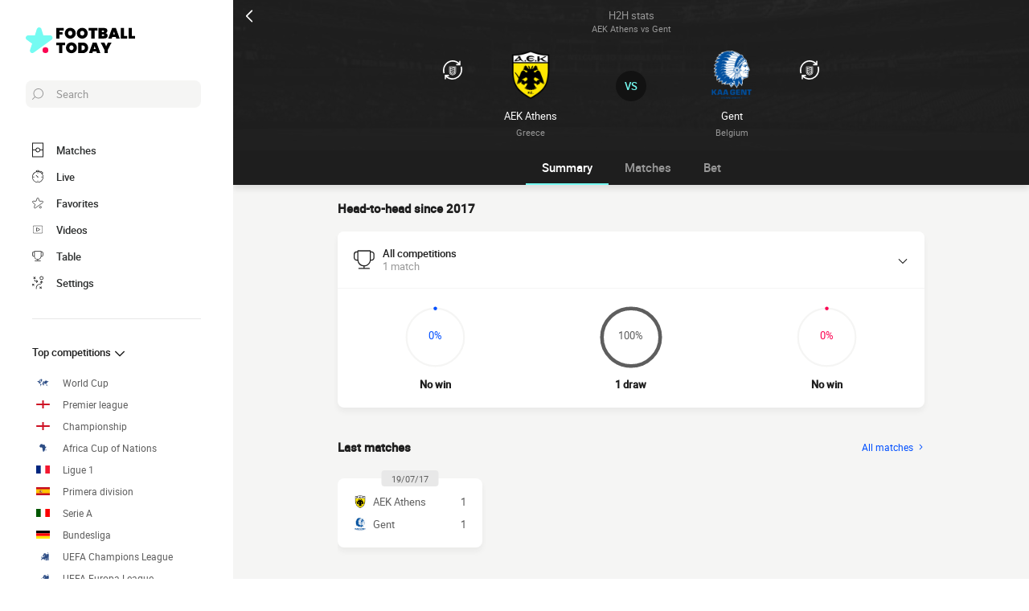

--- FILE ---
content_type: text/html; charset=UTF-8
request_url: https://www.footballtoday.net/results/aek-athens-fc-vs-kaa-gent
body_size: 13752
content:
    
<!doctype html>
<html lang="en-gb" class="no-js" >
<head>
    <meta charset="UTF-8">
    <meta name="viewport" content="width=device-width,minimum-scale=1,initial-scale=1,maximum-scale=1,user-scalable=no,viewport-fit=cover">

                <link rel="preconnect" href="https://securepubads.g.doubleclick.net">
        <link rel="dns-prefetch" href="https://securepubads.g.doubleclick.net">
                    <link rel="preconnect" href="https://sdk.privacy-center.org">
            <link rel="dns-prefetch" href="https://sdk.privacy-center.org">
                <link rel="preconnect" href="https://www.googletagmanager.com">
    <link rel="preconnect dns-prefetch" href="https://www.googletagmanager.com">

                
                    <script>document.documentElement.classList.remove("no-js");</script>
    
                <style>body{background:#f4f6f9;-webkit-animation:-start 6s steps(1,end) 0s 1 normal both;-moz-animation:-start 6s steps(1,end) 0s 1 normal both;-ms-animation:-start 6s steps(1,end) 0s 1 normal both;animation:-start 6s steps(1,end) 0s 1 normal both}@-webkit-keyframes -start{from{visibility:hidden}to{visibility:visible}}@-moz-keyframes -start{from{visibility:hidden}to{visibility:visible}}@-ms-keyframes -start{from{visibility:hidden}to{visibility:visible}}@-o-keyframes -start{from{visibility:hidden}to{visibility:visible}}@keyframes -start{from{visibility:hidden}to{visibility:visible}}</style>
        <noscript><style>body{-webkit-animation:none;-moz-animation:none;-ms-animation:none;animation:none}</style></noscript>
                <link rel="stylesheet" href="/build/css/common.14816af5.css">
    
    <link rel="stylesheet" href="/build/css/teamHeadToHead.83f464c7.css">

                            

<title>AEK Athens vs Gent: Match results live</title>
<meta name="description" content="Match stats between AEK Athens - Gent: head to head, scores, goals average, goals per time segment..." />


<meta property="og:site_name" content="Football Today" />
<meta property="og:url" content="https://www.footballtoday.net/results/aek-athens-fc-vs-kaa-gent" />
<meta property="og:type" content="website" />
<meta property="og:title" content="AEK Athens vs Gent: Match results live" />
<meta property="og:description" content="Match stats between AEK Athens - Gent: head to head, scores, goals average, goals per time segment..." />
<meta property="og:image" content="https://www.footballtoday.net/build/favicons/android-icon-512x512.524fb1b9.png" />

    <link rel="canonical" href="https://www.footballtoday.net/results/aek-athens-fc-vs-kaa-gent" />




<meta name="robots" content="max-image-preview:large">

<meta name="application-name" content="Football Today">
<meta name="theme-color" content="#1a1a1a">
<meta name="msapplication-TileColor" content="#1a1a1a">
<meta name="msapplication-TileImage" content="https://www.footballtoday.net/build/favicons/mstile-144x144.png">
<meta name="msapplication-config" content="https://www.footballtoday.net/browserconfig.xml">

<meta name="twitter:widgets:theme" content="light">

<meta name="apple-mobile-web-app-title" content="Football Today">
<meta name="apple-mobile-web-app-capable" content="yes" />

<link rel="apple-touch-startup-image" href="https://www.footballtoday.net/build/splashscreens/apple-splash-2048-2732.4254b258.jpg" media="(device-width: 1024px) and (device-height: 1366px) and (-webkit-device-pixel-ratio: 2) and (orientation: portrait)" />
<link rel="apple-touch-startup-image" href="https://www.footballtoday.net/build/splashscreens/apple-splash-2732-2048.b5d08808.jpg" media="(device-width: 1024px) and (device-height: 1366px) and (-webkit-device-pixel-ratio: 2) and (orientation: landscape)" />
<link rel="apple-touch-startup-image" href="https://www.footballtoday.net/build/splashscreens/apple-splash-1668-2388.4070bfe9.jpg" media="(device-width: 834px) and (device-height: 1194px) and (-webkit-device-pixel-ratio: 2) and (orientation: portrait)" />
<link rel="apple-touch-startup-image" href="https://www.footballtoday.net/build/splashscreens/apple-splash-2388-1668.463fc768.jpg" media="(device-width: 834px) and (device-height: 1194px) and (-webkit-device-pixel-ratio: 2) and (orientation: landscape)" />
<link rel="apple-touch-startup-image" href="https://www.footballtoday.net/build/splashscreens/apple-splash-1536-2048.51efda22.jpg" media="(device-width: 768px) and (device-height: 1024px) and (-webkit-device-pixel-ratio: 2) and (orientation: portrait)" />
<link rel="apple-touch-startup-image" href="https://www.footballtoday.net/build/splashscreens/apple-splash-2048-1536.e1b513c6.jpg" media="(device-width: 768px) and (device-height: 1024px) and (-webkit-device-pixel-ratio: 2) and (orientation: landscape)" />
<link rel="apple-touch-startup-image" href="https://www.footballtoday.net/build/splashscreens/apple-splash-1668-2224.f56d1180.jpg" media="(device-width: 834px) and (device-height: 1112px) and (-webkit-device-pixel-ratio: 2) and (orientation: portrait)" />
<link rel="apple-touch-startup-image" href="https://www.footballtoday.net/build/splashscreens/apple-splash-2224-1668.e19e26f9.jpg" media="(device-width: 834px) and (device-height: 1112px) and (-webkit-device-pixel-ratio: 2) and (orientation: landscape)" />
<link rel="apple-touch-startup-image" href="https://www.footballtoday.net/build/splashscreens/apple-splash-1620-2160.22f37e4f.jpg" media="(device-width: 810px) and (device-height: 1080px) and (-webkit-device-pixel-ratio: 2) and (orientation: portrait)" />
<link rel="apple-touch-startup-image" href="https://www.footballtoday.net/build/splashscreens/apple-splash-2160-1620.02c970dd.jpg" media="(device-width: 810px) and (device-height: 1080px) and (-webkit-device-pixel-ratio: 2) and (orientation: landscape)" />
<link rel="apple-touch-startup-image" href="https://www.footballtoday.net/build/splashscreens/apple-splash-1284-2778.6e7625ae.jpg" media="(device-width: 428px) and (device-height: 926px) and (-webkit-device-pixel-ratio: 3) and (orientation: portrait)" />
<link rel="apple-touch-startup-image" href="https://www.footballtoday.net/build/splashscreens/apple-splash-2778-1284.a5e9bfa9.jpg" media="(device-width: 428px) and (device-height: 926px) and (-webkit-device-pixel-ratio: 3) and (orientation: landscape)" />
<link rel="apple-touch-startup-image" href="https://www.footballtoday.net/build/splashscreens/apple-splash-1170-2532.d13c53f5.jpg" media="(device-width: 390px) and (device-height: 844px) and (-webkit-device-pixel-ratio: 3) and (orientation: portrait)" />
<link rel="apple-touch-startup-image" href="https://www.footballtoday.net/build/splashscreens/apple-splash-2532-1170.e9f69e63.jpg" media="(device-width: 390px) and (device-height: 844px) and (-webkit-device-pixel-ratio: 3) and (orientation: landscape)" />
<link rel="apple-touch-startup-image" href="https://www.footballtoday.net/build/splashscreens/apple-splash-1125-2436.f94507ae.jpg" media="(device-width: 375px) and (device-height: 812px) and (-webkit-device-pixel-ratio: 3) and (orientation: portrait)" />
<link rel="apple-touch-startup-image" href="https://www.footballtoday.net/build/splashscreens/apple-splash-2436-1125.2cd41e85.jpg" media="(device-width: 375px) and (device-height: 812px) and (-webkit-device-pixel-ratio: 3) and (orientation: landscape)" />
<link rel="apple-touch-startup-image" href="https://www.footballtoday.net/build/splashscreens/apple-splash-1242-2688.700be7d4.jpg" media="(device-width: 414px) and (device-height: 896px) and (-webkit-device-pixel-ratio: 3) and (orientation: portrait)" />
<link rel="apple-touch-startup-image" href="https://www.footballtoday.net/build/splashscreens/apple-splash-2688-1242.eef362e8.jpg" media="(device-width: 414px) and (device-height: 896px) and (-webkit-device-pixel-ratio: 3) and (orientation: landscape)" />
<link rel="apple-touch-startup-image" href="https://www.footballtoday.net/build/splashscreens/apple-splash-828-1792.2a73308c.jpg" media="(device-width: 414px) and (device-height: 896px) and (-webkit-device-pixel-ratio: 2) and (orientation: portrait)" />
<link rel="apple-touch-startup-image" href="https://www.footballtoday.net/build/splashscreens/apple-splash-1792-828.2ba54ac7.jpg" media="(device-width: 414px) and (device-height: 896px) and (-webkit-device-pixel-ratio: 2) and (orientation: landscape)" />
<link rel="apple-touch-startup-image" href="https://www.footballtoday.net/build/splashscreens/apple-splash-1242-2208.8550921b.jpg" media="(device-width: 414px) and (device-height: 736px) and (-webkit-device-pixel-ratio: 3) and (orientation: portrait)" />
<link rel="apple-touch-startup-image" href="https://www.footballtoday.net/build/splashscreens/apple-splash-2208-1242.aac7de0a.jpg" media="(device-width: 414px) and (device-height: 736px) and (-webkit-device-pixel-ratio: 3) and (orientation: landscape)" />
<link rel="apple-touch-startup-image" href="https://www.footballtoday.net/build/splashscreens/apple-splash-750-1334.23332bd6.jpg" media="(device-width: 375px) and (device-height: 667px) and (-webkit-device-pixel-ratio: 2) and (orientation: portrait)" />
<link rel="apple-touch-startup-image" href="https://www.footballtoday.net/build/splashscreens/apple-splash-1334-750.d2243b74.jpg" media="(device-width: 375px) and (device-height: 667px) and (-webkit-device-pixel-ratio: 2) and (orientation: landscape)" />
<link rel="apple-touch-startup-image" href="https://www.footballtoday.net/build/splashscreens/apple-splash-640-1136.9556f815.jpg" media="(device-width: 320px) and (device-height: 568px) and (-webkit-device-pixel-ratio: 2) and (orientation: portrait)" />
<link rel="apple-touch-startup-image" href="https://www.footballtoday.net/build/splashscreens/apple-splash-1136-640.9880002e.jpg" media="(device-width: 320px) and (device-height: 568px) and (-webkit-device-pixel-ratio: 2) and (orientation: landscape)" />
    

    <link rel="manifest" href="https://www.footballtoday.net/manifest.json">
    <link rel="apple-touch-icon" sizes="57x57" href="https://www.footballtoday.net/build/favicons/apple-icon-57x57.59495995.png">
<link rel="apple-touch-icon" sizes="60x60" href="https://www.footballtoday.net/build/favicons/apple-icon-60x60.0e356a56.png">
<link rel="apple-touch-icon" sizes="72x72" href="https://www.footballtoday.net/build/favicons/apple-icon-72x72.2dc06b67.png">
<link rel="apple-touch-icon" sizes="76x76" href="https://www.footballtoday.net/build/favicons/apple-icon-76x76.abab91ed.png">
<link rel="apple-touch-icon" sizes="114x114" href="https://www.footballtoday.net/build/favicons/apple-icon-114x114.ace40573.png">
<link rel="apple-touch-icon" sizes="120x120" href="https://www.footballtoday.net/build/favicons/apple-icon-120x120.9d3e4222.png">
<link rel="apple-touch-icon" sizes="144x144" href="https://www.footballtoday.net/build/favicons/apple-icon-144x144.22db2968.png">
<link rel="apple-touch-icon" sizes="152x152" href="https://www.footballtoday.net/build/favicons/apple-icon-152x152.df03876b.png">
<link rel="apple-touch-icon" sizes="180x180" href="https://www.footballtoday.net/build/favicons/apple-icon-180x180.51fe43b0.png">
<link rel="icon" type="image/png" sizes="192x192"  href="https://www.footballtoday.net/build/favicons/android-icon-192x192.b5872daf.png">
<link rel="icon" type="image/png" sizes="32x32" href="https://www.footballtoday.net/build/favicons/favicon-32x32.93f938cc.png">
<link rel="icon" type="image/png" sizes="96x96" href="https://www.footballtoday.net/build/favicons/favicon-96x96.17ab6cca.png">
<link rel="icon" type="image/png" sizes="16x16" href="https://www.footballtoday.net/build/favicons/favicon-16x16.967948b0.png">

        
<script type="application/ld+json">
    [
        {
            "@context": "https://schema.org",
            "@type": "BreadcrumbList",
            "itemListElement":
            [
                    {
        "@type": "ListItem",
        "position": 1,
        "name": "Football Today",
        "item": "https://www.footballtoday.net/"
    }
,
                    {
        "@type": "ListItem",
        "position": 2,
        "name": "Football Results",
        "item": "https://www.footballtoday.net/results/"
    }
,
                    {
        "@type": "ListItem",
        "position": 3,
        "name": "AEK Athens vs Gent: Match results live",
        "item": "https://www.footballtoday.net/results/aek-athens-fc-vs-kaa-gent"
    }

            ]
        },
        {
    "@context": "https://schema.org",
    "@type": "FAQPage",
    "mainEntity": [
                        {
            "@type": "Question",
            "name": "When is the next match between AEK Athens and Gent?",
            "acceptedAnswer": {
                "@type": "Answer",
                "text": "    <p>
            We currently have no knowledge of when the next match between Gent and AEK Athens would happen...
    </p>"
            }
        }
            ]
}    ]
</script>
    </head>
<body class="pageTeamHeadToHead  "       data-id="" data-page="stats_team_head_to_head" data-website="Football Today" data-privacyPolicyURL="https://www.footballtoday.net/notice" data-wpwebkey="e812a454706060fad821659d63533ac0227a903a1fd32eae0017fee0ef42a601"
      data-disqus='foot-direct'
    >
    <div class="container">
            <div class="headerVersus">
        <div class="headerVersus__top">
            <a id="navigationBack" class="headerVersus__back" href="/">
                <svg xmlns="http://www.w3.org/2000/svg" viewBox="0 0 24 24" width="20" height="20">
            <title>back</title>
        <path class="shape" fill="currentColor" fill-rule="nonzero" d="M8 3c.3 0 .5.1.7.3l8 8c.4.4.4 1 0 1.4l-8 8a1 1 0 01-1.4 0 1 1 0 010-1.4l7.3-7.3-7.3-7.3a1 1 0 010-1.4c.2-.2.4-.3.7-.3z"/>
</svg>
            </a>

            <h1 class="headerVersus__mainTitle">
                <span>H2H stats</span>
                <span>AEK Athens vs Gent</span>
            </h1>
        </div>

        <div class="headerVersus__compare">
            <div class="headerVersus__identity headerVersus__identity--left">
                <button class="headerVersus__switchButton" data-modal="modalTeamSelectA">
                    <svg xmlns="http://www.w3.org/2000/svg" viewBox="0 0 22 22" width="24" height="24">
    <path class="shape" fill="currentColor" fill-rule="evenodd" d="M21.454 7c1.428 4.553 0 9.436-3.636 12.432A10.93 10.93 0 0110.775 22c-.342 0-.685-.02-1.047-.058a10.997 10.997 0 01-5.913-2.402l-.292-.244v2.315H2v-5.058h4.95v1.556H4.493a9.585 9.585 0 005.368 2.296c2.531.253 5.025-.526 7.005-2.16 3.062-2.523 4.297-6.6 3.227-10.48l-.087-.298L21.454 7zm-6.74 0c.147 0 .252.082.28.21l.006.068v5.833C15 15.278 13.229 17 11 17c-2.159 0-3.889-1.616-3.995-3.687L7 13.11V7.278c0-.143.084-.245.216-.271L7.286 7h7.428zm-.285.556H7.57v5.555c0 1.833 1.543 3.333 3.429 3.333 1.823 0 3.325-1.401 3.423-3.15l.006-.183V7.556zm-.55.444l.01.033c.012.016.03.021.042.023l.009.001v.057c.045 0 .056.032.06.048V13.086c0 1.6-1.32 2.914-3 2.914-1.62 0-2.905-1.222-2.995-2.744L8 13.086v-4.8a.27.27 0 01.227-.28L8.3 8h5.58zm-.659 5.886l-3.6 1.143c.42.228.9.4 1.38.4 1.02 0 1.92-.629 2.22-1.543zm5.043-11.21l.228.204V.593H20v5.083h-4.903V4.112h2.451C14.098.906 8.798.672 5.083 3.799 2.069 6.313.828 10.386 1.866 14.229l.086.302L.52 15c-1.377-4.555.038-9.422 3.62-12.433 4.183-3.529 10.125-3.35 14.124.11zM13.4 12.115l-4.74 1.429c.051.343.191.602.381.849l.099.122L13.4 13.2v-1.086zm0-1.714l-4.8 1.543v1.086l4.8-1.543V10.4zm0-1.714l-4.8 1.543v1.085l4.8-1.543V8.686zm-1.56-.115H8.6V9.6l3.24-1.029z"/>
</svg>
                </button>

                <a href="/team/aek-athens-fc">
                                <img
            src="https://assets-en.imgfoot.com/media/cache/150x150/club/aek-athenes.png"
            loading="lazy"
            alt="AEK Athens"
                        width="48"            height="48"        />
    
                    <div class="headerVersus__title">AEK Athens</div>

                    <div class="headerVersus__subtitle">Greece</div>
                </a>
            </div>

            <div class="headerVersus__identity headerVersus__identity--right">
                <button class="headerVersus__switchButton" data-modal="modalTeamSelectB">
                    <svg xmlns="http://www.w3.org/2000/svg" viewBox="0 0 22 22" width="24" height="24">
    <path class="shape" fill="currentColor" fill-rule="evenodd" d="M21.454 7c1.428 4.553 0 9.436-3.636 12.432A10.93 10.93 0 0110.775 22c-.342 0-.685-.02-1.047-.058a10.997 10.997 0 01-5.913-2.402l-.292-.244v2.315H2v-5.058h4.95v1.556H4.493a9.585 9.585 0 005.368 2.296c2.531.253 5.025-.526 7.005-2.16 3.062-2.523 4.297-6.6 3.227-10.48l-.087-.298L21.454 7zm-6.74 0c.147 0 .252.082.28.21l.006.068v5.833C15 15.278 13.229 17 11 17c-2.159 0-3.889-1.616-3.995-3.687L7 13.11V7.278c0-.143.084-.245.216-.271L7.286 7h7.428zm-.285.556H7.57v5.555c0 1.833 1.543 3.333 3.429 3.333 1.823 0 3.325-1.401 3.423-3.15l.006-.183V7.556zm-.55.444l.01.033c.012.016.03.021.042.023l.009.001v.057c.045 0 .056.032.06.048V13.086c0 1.6-1.32 2.914-3 2.914-1.62 0-2.905-1.222-2.995-2.744L8 13.086v-4.8a.27.27 0 01.227-.28L8.3 8h5.58zm-.659 5.886l-3.6 1.143c.42.228.9.4 1.38.4 1.02 0 1.92-.629 2.22-1.543zm5.043-11.21l.228.204V.593H20v5.083h-4.903V4.112h2.451C14.098.906 8.798.672 5.083 3.799 2.069 6.313.828 10.386 1.866 14.229l.086.302L.52 15c-1.377-4.555.038-9.422 3.62-12.433 4.183-3.529 10.125-3.35 14.124.11zM13.4 12.115l-4.74 1.429c.051.343.191.602.381.849l.099.122L13.4 13.2v-1.086zm0-1.714l-4.8 1.543v1.086l4.8-1.543V10.4zm0-1.714l-4.8 1.543v1.085l4.8-1.543V8.686zm-1.56-.115H8.6V9.6l3.24-1.029z"/>
</svg>
                </button>

                <a href="/team/kaa-gent">
                                <img
            src="https://assets-en.imgfoot.com/media/cache/150x150/club/la-gantoise.png"
            loading="lazy"
            alt="Gent"
                        width="48"            height="48"        />
    
                    <div class="headerVersus__title">Gent</div>

                    <div class="headerVersus__subtitle">Belgium</div>
                </a>
            </div>

            <div class="headerVersus__vs">VS</div>
        </div>
    </div>

        
<button class="menuClose">
    <svg xmlns="http://www.w3.org/2000/svg" viewBox="0 0 48 48" width="13" height="13">
    <path class="shape" fill="currentColor" fill-rule="evenodd" d="M45.3 0L24 21.3 2.7 0 0 2.7 21.3 24 0 45.3 2.7 48 24 26.7 45.3 48l2.7-2.7L26.7 24 48 2.7z"/>
</svg>
</button>

<div class="menu">
    <div class="menu__wrapperLogo">
        <a href="/" class="menu__logoWrapper">
                        <img
            src="https://www.footballtoday.net/build/images/logo_en-gb.2039bfbf.svg"
            loading="lazy"
            alt="Football Today"
            class="menu__logo menu__logo--white"            width="116"            height="34"        />
                            <img
            src="https://www.footballtoday.net/build/images/logo_black_en-gb.b52e02d3.svg"
            loading="lazy"
            alt="Football Today"
            class="menu__logo menu__logo--black"            width="136"            height="40"        />
            </a>
    </div>

    <nav class="menu__main">
        <button class="menu__search" data-modal="modalSearch">
            <svg xmlns="http://www.w3.org/2000/svg" viewBox="0 0 24 24" width="14" height="14">
    <path class="border" fill="currentColor" fill-rule="nonzero" d="M13.333 0C7.467 0 2.667 4.8 2.667 10.667c0 2.666.933 5.066 2.666 6.933L.267 22.667c-.267.266-.267.8 0 1.066C.4 23.867.533 24 .8 24c.133 0 .4-.133.533-.267L6.4 18.667c1.867 1.6 4.267 2.666 6.933 2.666C19.2 21.333 24 16.533 24 10.667 24 4.8 19.2 0 13.333 0zm0 19.733c-5.066 0-9.066-4.133-9.066-9.066C4.267 5.6 8.4 1.6 13.333 1.6c5.067 0 9.067 4.133 9.067 9.067.133 4.933-4 9.066-9.067 9.066z"/>
</svg>
            <span>Search</span>
        </button>

        
<div class="menuBottom menuBottom--desktop">
    <ul>
                                    <li class="">
                    <a href="/"  
                       data-track-click="menuBottom" data-track-label="Matches">
                        <svg xmlns="http://www.w3.org/2000/svg" viewBox="0 0 37 48" width="16" height="16">
    <path class="border" fill="#1e1e1e" d="M35.89 0c.8 0 1.33.53 1.33 1.33v45.34c0 .8-.53 1.33-1.33 1.33H1.33C.53 48 0 47.47 0 46.67V1.33C0 .53.53 0 1.33 0z"/>
    <path class="shape" fill="currentColor" d="M2.66 2.67h31.9v20h-8.1A8 8 0 0018.6 16a8 8 0 00-7.84 6.67H2.66v-20zM2.66 45.33v-20h8.1A8 8 0 0018.62 32a8 8 0 007.84-6.67h8.11v20H2.66z"/>
    <path class="shape" fill="currentColor" d="M23.93 24c0 2.93-2.4 5.33-5.32 5.33a5.34 5.34 0 010-10.66c2.92 0 5.32 2.4 5.32 5.33z"/>
</svg>
                        <span>Matches</span>
                        <span></span>
                    </a>
                </li>
                                                <li class="menuBottom__item--live">
                    <a href="/livescore/"  
                       data-track-click="menuBottom" data-track-label="Live">
                        <svg xmlns="http://www.w3.org/2000/svg" viewBox="0 0 31 34" width="22" height="22">
    <path class="border" fill="#1e1e1e" d="M28.28 10.05l1.24-1.4c.77-.92.62-2.16-.31-2.93l-4.17-3.4c-.93-.77-2.17-.62-2.94.3l-1.24 1.4c-.3-.16-.46-.16-.77-.31V2c0-1.08-.93-2.01-2-2.01h-5.42c-1.08 0-2 .93-2 2v1.86A15.36 15.36 0 000 18.55 15.5 15.5 0 0015.45 34a15.5 15.5 0 0015.46-15.45c0-3.1-.93-6.03-2.63-8.5z"/>
    <path class="shape" fill="currentColor" d="M15.45 4.64c7.73 0 13.91 6.18 13.91 13.9 0 7.58-6.18 13.91-13.9 13.91-7.73 0-13.91-6.18-13.91-13.9 0-7.73 6.18-13.91 13.9-13.91zm0 23.18c-.46 0-.77.3-.77.77v2.32c0 .46.31.77.77.77.47 0 .78-.3.78-.77v-2.32c0-.46-.31-.77-.78-.77zm-5.1-14.37c-.3.3-.3.77 0 1.08l3.71 3.7v.32c0 .92.62 1.54 1.55 1.54s1.54-.62 1.54-1.54c-.15-.93-.77-1.55-1.7-1.55h-.3l-3.71-3.55a.75.75 0 00-1.09 0zm17.47 4.32H25.5c-.46 0-.77.31-.77.78 0 .46.3.77.77.77h2.32c.46 0 .77-.31.77-.77 0-.47-.3-.78-.77-.78zm-22.41 0H3.09c-.46 0-.77.31-.77.78 0 .46.3.77.77.77h2.32c.46 0 .77-.31.77-.77 0-.47-.3-.78-.77-.78zM15.45 5.41c-.46 0-.77.3-.77.77V8.5c0 .46.31.77.77.77.47 0 .78-.3.78-.77V6.18c0-.46-.31-.77-.78-.77zm8.5-1.7l4.18 3.4c.15.15.15.3 0 .46l-.93 1.08a15.36 15.36 0 00-4.64-3.7l.93-1.24c.16-.16.31-.16.46 0zM18.24 1.7c.15 0 .3.15.3.3v1.4c-1.08-.15-2-.3-3.09-.3-1.08 0-2 .15-2.93.3V2c0-.15.15-.3.3-.3h5.42z"/>
</svg>
                        <span>Live</span>
                        <span>    </span>
                    </a>
                </li>
                                                <li class="">
                    <a href="/favorites"  
                       data-track-click="menuBottom" data-track-label="Favorites">
                        <svg xmlns="http://www.w3.org/2000/svg" viewBox="-1 0 50 46"  width="22" height="22" stroke-width="3" class="favoriteSvg">
    <path class="shape" fill="currentColor" fill-rule="nonzero" d="M24 0c1.4 0 2.7 1 3.2 2.4L31 14.3c.1.5.6.8 1 .8l12.7-.1c1.4 0 2.6 1 3.1 2.3.5 1.4 0 2.9-1 3.7L13.1 45.1a4 4 0 01-1.9.6c-.7 0-1.3 0-1.9-.6a3.2 3.2 0 01-1.2-3.7l4-11.8c0-.4 0-1-.5-1.3L1.5 21C.3 20.2-.3 18.6.2 17.3a3.4 3.4 0 013-2.3l12.7.1c.6 0 1-.3 1.2-.8l3.8-11.9A3.3 3.3 0 0124 0zm11.8 37.3c2.4 0 4.3 2 4.3 4.2 0 2.3-1.9 4.2-4.3 4.2s-4.3-1.9-4.3-4.2c0-2.3 2-4.2 4.3-4.2z"/>
</svg>
                        <span>Favorites</span>
                        <span></span>
                    </a>
                </li>
                                                <li class="">
                    <a href="/highlights-match-video"  
                       data-track-click="menuBottom" data-track-label="Videos">
                        <svg xmlns="http://www.w3.org/2000/svg" viewBox="0 0 24 24" width="26" height="26">
<path class="border" fill="#1e1e1e" d="M21 5v14H3V5h18m0-1H3a1 1 0 0 0-1 1v14a1 1 0 0 0 1 1h18a1 1 0 0 0 1-1V5a1 1 0 0 0-1-1Z" />
<path class="shape" fill="currentColor" d="M21 5v14H3V5h18"/>
<path class="border" fill="#1e1e1e" d="m9.7 9 6 3-6 3V9m0-1a1 1 0 0 0-.6.1 1 1 0 0 0-.4.9v6a1 1 0 0 0 .4.8 1 1 0 0 0 .6.2.9.9 0 0 0 .4-.1l6-3a1 1 0 0 0 0-1.8l-6-3a1 1 0 0 0-.4-.1Z" />
</svg>
                        <span>Videos</span>
                        <span></span>
                    </a>
                </li>
                                                <li class="">
                    <a href="/competitions"  
                       data-track-click="menuBottom" data-track-label="Table">
                        <svg xmlns="http://www.w3.org/2000/svg" viewBox="0 0 48 43" width="22" height="22">
    <path class="border" fill="#1e1e1e" d="M40.68 2.39h-1.31v-1.2c0-.71-.48-1.19-1.2-1.19H9.55c-.71 0-1.19.48-1.19 1.2v1.19H7.04A6.98 6.98 0 000 9.42v7.4c0 3.94 3.1 7.04 7.04 7.04h1.55a15.6 15.6 0 0014.08 13.12v3.58H11.93c-.72 0-1.2.48-1.2 1.2 0 .71.48 1.19 1.2 1.19h23.86c.72 0 1.2-.48 1.2-1.2 0-.71-.48-1.19-1.2-1.19H25.05v-3.58c7.16-.6 13-6.08 14.08-13.12h1.55c3.82 0 7.04-3.1 7.04-7.04v-7.4c0-3.93-3.1-7.03-7.04-7.03zM8.35 21.47H7.04a4.58 4.58 0 01-4.65-4.65v-7.4a4.58 4.58 0 014.65-4.65h1.31v16.7zm36.98-4.65c0 2.5-2.02 4.65-4.65 4.65h-1.31V4.77h1.31c2.5 0 4.65 2.03 4.65 4.65v7.4z"/>
    <path class="shape" fill="currentColor" d="M36.98 21.47c0 7.28-5.84 13.13-13.12 13.13a13.09 13.09 0 01-13.12-13.13V2.4h26.24v19.08z"/>
</svg>
                        <span>Table</span>
                        <span></span>
                    </a>
                </li>
                                                                    <li class="menuBottom__item--search">
                    <a href="#"  data-modal="modalSearch"
                       data-track-click="menuBottom" data-track-label="Search">
                        <svg xmlns="http://www.w3.org/2000/svg" viewBox="0 0 24 24" width="22" height="22">
    <path class="border" fill="currentColor" fill-rule="nonzero" d="M13.333 0C7.467 0 2.667 4.8 2.667 10.667c0 2.666.933 5.066 2.666 6.933L.267 22.667c-.267.266-.267.8 0 1.066C.4 23.867.533 24 .8 24c.133 0 .4-.133.533-.267L6.4 18.667c1.867 1.6 4.267 2.666 6.933 2.666C19.2 21.333 24 16.533 24 10.667 24 4.8 19.2 0 13.333 0zm0 19.733c-5.066 0-9.066-4.133-9.066-9.066C4.267 5.6 8.4 1.6 13.333 1.6c5.067 0 9.067 4.133 9.067 9.067.133 4.933-4 9.066-9.067 9.066z"/>
</svg>
                        <span>Search</span>
                        <span></span>
                    </a>
                </li>
                                                <li class="menuBottom__item--settings">
                    <a href="#"  data-modal="modalSettings"
                       data-track-click="menuBottom" data-track-label="Settings">
                        <svg xmlns="http://www.w3.org/2000/svg" viewBox="0 0 21 24" width="22" height="22">
    <path class="shape" fill="currentColor" fill-rule="nonzero" d="M17.02 9.17a.55.55 0 01.82 0l2.1 1.93a.6.6 0 010 .84c-.11.12-.34.12-.46.12-.23 0-.35 0-.47-.12l-1.05-1.09v1.21c0 1.93-1.64 3.5-3.51 3.5h-.12a6.1 6.1 0 00-6.08 6.15v1.69c0 .36-.24.6-.59.6s-.58-.24-.58-.6v-1.7a7.27 7.27 0 017.25-7.23h.12c1.29 0 2.34-.96 2.34-2.29v-1.2l-1.05 1.08a.55.55 0 01-.82 0 .6.6 0 010-.84zm-3.04 10.49a.55.55 0 01.82 0l.94.96.93-.96a.55.55 0 01.82 0 .6.6 0 010 .84l-.7.97.93.96a.6.6 0 010 .85c-.11.12-.35.12-.46.12h-.11c-.17 0-.26-.02-.36-.12l-.94-.97-.93.97c-.12.12-.24.12-.47.12h-.1c-.17 0-.27-.02-.37-.12a.6.6 0 010-.85l.94-.96-.94-.97a.6.6 0 010-.84zm-13.8-5.3a.55.55 0 01.81 0l.94.96.94-.97a.55.55 0 01.82 0c.23.24.23.6.23.85l-.94.96.94.97a.6.6 0 010 .84c-.12.12-.35.12-.47.12-.23 0-.35 0-.47-.12l-.93-.96-.94.96c-.12.12-.23.12-.47.12-.23 0-.35 0-.46-.12a.6.6 0 010-.84l.93-.97-.93-.96a.6.6 0 010-.85zm4.32-8.2c.36 0 .59.23.59.6v.23c0 1.21 1.05 2.3 2.34 2.3h1.29L7.66 8.2a.6.6 0 010-.84.55.55 0 01.82 0l2.1 2.05a.6.6 0 010 .84l-2.1 2.05c-.12.12-.23.12-.47.12-.23 0-.35 0-.46-.12a.6.6 0 010-.84l1.05-1.09H7.43a3.47 3.47 0 01-3.51-3.5v-.12c0-.36.23-.6.58-.6zM17.5 0A3.58 3.58 0 0121 3.62c0 1.93-1.52 3.5-3.51 3.5a3.58 3.58 0 01-3.5-3.62c0-1.93 1.51-3.5 3.5-3.5zm0 1.2a2.38 2.38 0 00-2.34 2.42 2.38 2.38 0 002.34 2.41 2.38 2.38 0 002.34-2.41 2.38 2.38 0 00-2.34-2.41zm-14.97.25c.11-.24.58-.24.81 0l.94.96.94-.96a.55.55 0 01.82 0 .6.6 0 010 .84l-.94.97 1.17.96a.6.6 0 010 .85c-.12.12-.35.12-.47.12h-.1c-.17 0-.27-.02-.37-.12L4.4 4.1l-.94.97c-.12.12-.23.12-.47.12h-.1c-.17 0-.27-.02-.36-.12a.6.6 0 010-.85l.93-.96-.93-.97a.6.6 0 010-.84z"/>
</svg>
                        <span>Settings</span>
                        <span></span>
                    </a>
                </li>
                        </ul>
</div>

        <ul class="menu__list">
                            <li class="menu__item menu__item--search">
                    <a href="#" class="" data-modal="modalSearch">
                        Search
                                            </a>

                                    </li>
                            <li class="menu__item ">
                    <a href="/competitions" class="open" >
                        Top competitions
                                                    <svg xmlns="http://www.w3.org/2000/svg" viewBox="0 0 24 24" width="16" height="16">
        <path class="shape" fill="currentColor" fill-rule="nonzero" d="M8 3c.3 0 .5.1.7.3l8 8c.4.4.4 1 0 1.4l-8 8a1 1 0 01-1.4 0 1 1 0 010-1.4l7.3-7.3-7.3-7.3a1 1 0 010-1.4c.2-.2.4-.3.7-.3z"/>
</svg>
                                            </a>

                                            <ul class="menu__sublist">
                                                            <li class="menu__subitem">
                                    <a href="/world/world-cup/" data-track-click="menuBurger" data-track-label="World Cup">
                                                                                                <img
            src="/images/flags/world.svg"
            loading="lazy"
            alt="World Cup"
                        width="17"            height="10"        />
                                                                                    World Cup
                                    </a>
                                </li>
                                                                                                <li class="menu__subitem">
                                    <a href="/england/premier-league/" data-track-click="menuBurger" data-track-label="Premier league">
                                                                                                <img
            src="/images/flags/eng.svg"
            loading="lazy"
            alt="Premier league"
                        width="17"            height="10"        />
                                                                                    Premier league
                                    </a>
                                </li>
                                                                                                <li class="menu__subitem">
                                    <a href="/england/championship/" data-track-click="menuBurger" data-track-label="Championship">
                                                                                                <img
            src="/images/flags/eng.svg"
            loading="lazy"
            alt="Championship"
                        width="17"            height="10"        />
                                                                                    Championship
                                    </a>
                                </li>
                                                                                                <li class="menu__subitem">
                                    <a href="/africa/africa-cup-of-nations/" data-track-click="menuBurger" data-track-label="Africa Cup of Nations">
                                                                                                <img
            src="/images/flags/af.svg"
            loading="lazy"
            alt="Africa Cup of Nations"
                        width="17"            height="10"        />
                                                                                    Africa Cup of Nations
                                    </a>
                                </li>
                                                                                                <li class="menu__subitem">
                                    <a href="/france/ligue-1/" data-track-click="menuBurger" data-track-label="Ligue 1">
                                                                                                <img
            src="/images/flags/fra.svg"
            loading="lazy"
            alt="Ligue 1"
                        width="17"            height="10"        />
                                                                                    Ligue 1
                                    </a>
                                </li>
                                                                                                <li class="menu__subitem">
                                    <a href="/spain/primera-division/" data-track-click="menuBurger" data-track-label="Primera division">
                                                                                                <img
            src="/images/flags/esp.svg"
            loading="lazy"
            alt="Primera division"
                        width="17"            height="10"        />
                                                                                    Primera division
                                    </a>
                                </li>
                                                                                                <li class="menu__subitem">
                                    <a href="/italy/serie-a/" data-track-click="menuBurger" data-track-label="Serie A">
                                                                                                <img
            src="/images/flags/ita.svg"
            loading="lazy"
            alt="Serie A"
                        width="17"            height="10"        />
                                                                                    Serie A
                                    </a>
                                </li>
                                                                                                <li class="menu__subitem">
                                    <a href="/germany/bundesliga/" data-track-click="menuBurger" data-track-label="Bundesliga">
                                                                                                <img
            src="/images/flags/deu.svg"
            loading="lazy"
            alt="Bundesliga"
                        width="17"            height="10"        />
                                                                                    Bundesliga
                                    </a>
                                </li>
                                                                                                <li class="menu__subitem">
                                    <a href="/europe/uefa-champions-league/" data-track-click="menuBurger" data-track-label="UEFA Champions League">
                                                                                                <img
            src="/images/flags/eu.svg"
            loading="lazy"
            alt="UEFA Champions League"
                        width="17"            height="10"        />
                                                                                    UEFA Champions League
                                    </a>
                                </li>
                                                                                                <li class="menu__subitem">
                                    <a href="/europe/uefa-europa-league/" data-track-click="menuBurger" data-track-label="UEFA Europa League">
                                                                                                <img
            src="/images/flags/eu.svg"
            loading="lazy"
            alt="UEFA Europa League"
                        width="17"            height="10"        />
                                                                                    UEFA Europa League
                                    </a>
                                </li>
                                                                            <li class="marginTop--2">
                                            <a href="/competitions" 
    class="button     button--narrow button--border button--secondary"
      data-track-click="menuBurger" data-track-label="all_competitions"
>
    More competitions
</a>
                                        </li>
                                                                                        </ul>
                                    </li>
                            <li class="menu__item menu__item--settings">
                    <a href="#" class="" data-modal="modalSettings">
                        Settings
                                            </a>

                                    </li>
                    </ul>
    </nav>

    <div class="menu__app hidden">
        <span>Add Football Today to your home screen</span>

        <button class="menu__pwa">
            <svg xmlns="http://www.w3.org/2000/svg" viewBox="0 0 29 28" width="20" height="20">
                <path fill="#75fbf2" d="M28.59 10.61a2.53 2.53 0 00-2.41-1.75l-7.04.06-2.08-6.64a2.53 2.53 0 00-4.82 0l-2.08 6.71-7.03-.07a2.53 2.53 0 00-1.5 4.56l5.66 4.1-2.21 6.64a2.46 2.46 0 002.41 3.26c.52 0 1.04-.2 1.5-.46l18.68-13.54a2.47 2.47 0 00.92-2.87z"/>
                <path fill="#fb0653" d="M21.29 27.48a3.06 3.06 0 110-6.12 3.06 3.06 0 010 6.12z"/>
            </svg>
            <span>Add</span>
        </button>
    </div>

</div>

<div class="menuOverlay"></div>

        <div class="content">
                <div class="tabs tabs--menu tabs--scrollable">
        <nav class="tabs__links">
            <a href="#tabSummary" class="isActive">
                Summary
            </a>
            <a href="#tabMatches">
                Matches
            </a>
            <a href="#tabBet">
                Bet
            </a>
                        <span class="tabs__indicator"></span>
        </nav>

        <div class="tabs__contents">
            <div id="tabSummary" class="isActive">
                <div class="titleCard " >
    <div class="titleCard__textWrapper">
        
        
         <h2 class="titleCard__text">Head-to-head since 2017</h2>

                
            </div>

    </div>
<div class="card globalStats">
    
    
    <div class="componentSelect ">
    
    <button class="componentSelect__select" data-modal="modalGlobalStatsSelect">
        <span>
                    <div class="identity "  >
    <div class="identity__image  ">
                <svg xmlns="http://www.w3.org/2000/svg" viewBox="0 0 48 43" width="26" height="26">
    <path class="border" fill="#1e1e1e" d="M40.68 2.39h-1.31v-1.2c0-.71-.48-1.19-1.2-1.19H9.55c-.71 0-1.19.48-1.19 1.2v1.19H7.04A6.98 6.98 0 000 9.42v7.4c0 3.94 3.1 7.04 7.04 7.04h1.55a15.6 15.6 0 0014.08 13.12v3.58H11.93c-.72 0-1.2.48-1.2 1.2 0 .71.48 1.19 1.2 1.19h23.86c.72 0 1.2-.48 1.2-1.2 0-.71-.48-1.19-1.2-1.19H25.05v-3.58c7.16-.6 13-6.08 14.08-13.12h1.55c3.82 0 7.04-3.1 7.04-7.04v-7.4c0-3.93-3.1-7.03-7.04-7.03zM8.35 21.47H7.04a4.58 4.58 0 01-4.65-4.65v-7.4a4.58 4.58 0 014.65-4.65h1.31v16.7zm36.98-4.65c0 2.5-2.02 4.65-4.65 4.65h-1.31V4.77h1.31c2.5 0 4.65 2.03 4.65 4.65v7.4z"/>
    <path class="shape" fill="currentColor" d="M36.98 21.47c0 7.28-5.84 13.13-13.12 13.13a13.09 13.09 0 01-13.12-13.13V2.4h26.24v19.08z"/>
</svg>
    

            </div>
    <div class="identity__text">
        <span class="identity__title">All competitions</span>
                    <span class="identity__subtitle">1 match</span>
            </div>
    <div class="identity__extra">
            </div>
</div>
    
        </span>
        <span class="componentSelect__arrow">
            <svg xmlns="http://www.w3.org/2000/svg" viewBox="0 0 24 24" width="14" height="14">
        <path class="shape" fill="currentColor" fill-rule="nonzero" d="M8 3c.3 0 .5.1.7.3l8 8c.4.4.4 1 0 1.4l-8 8a1 1 0 01-1.4 0 1 1 0 010-1.4l7.3-7.3-7.3-7.3a1 1 0 010-1.4c.2-.2.4-.3.7-.3z"/>
</svg>
        </span>
    </button>

    </div>

    <div class="globalStats__item">
        <div class="flex--spaceAround marginTop--2 marginBottom--2" data-competition="resume">
            
<div class="statCircle statCircle--blue">
    <div class="statCircle__circle">
        <svg viewBox="0 0 36 36">
            <path class="circle-bg" d="M18 2.0845 a 15.915507752444 15.915507752444 0 0 1 0 31.831015504888 a 15.915507752444 15.915507752444 0 0 1 0 -31.831015504888" fill="none" stroke="#f5f5f4" stroke-width="1"/>
            <path class="circle"  d="M18 2.0845 a 15.915507752444 15.915507752444 0 0 1 0 31.831015504888 a 15.915507752444 15.915507752444 0 0 1 0 -31.831015504888" fill="none" stroke="#fb0653" stroke-width="2" stroke-dasharray="0, 100" stroke-linecap="round"/>
        </svg>
    </div>
    <div class="statCircle__value">0%</div>
    <div class="statCircle__title">No win</div>
</div>
            
<div class="statCircle statCircle--gray">
    <div class="statCircle__circle">
        <svg viewBox="0 0 36 36">
            <path class="circle-bg" d="M18 2.0845 a 15.915507752444 15.915507752444 0 0 1 0 31.831015504888 a 15.915507752444 15.915507752444 0 0 1 0 -31.831015504888" fill="none" stroke="#f5f5f4" stroke-width="1"/>
            <path class="circle"  d="M18 2.0845 a 15.915507752444 15.915507752444 0 0 1 0 31.831015504888 a 15.915507752444 15.915507752444 0 0 1 0 -31.831015504888" fill="none" stroke="#fb0653" stroke-width="2" stroke-dasharray="100, 100" stroke-linecap="round"/>
        </svg>
    </div>
    <div class="statCircle__value">100%</div>
    <div class="statCircle__title">1 draw</div>
</div>
            
<div class="statCircle statCircle--red">
    <div class="statCircle__circle">
        <svg viewBox="0 0 36 36">
            <path class="circle-bg" d="M18 2.0845 a 15.915507752444 15.915507752444 0 0 1 0 31.831015504888 a 15.915507752444 15.915507752444 0 0 1 0 -31.831015504888" fill="none" stroke="#f5f5f4" stroke-width="1"/>
            <path class="circle"  d="M18 2.0845 a 15.915507752444 15.915507752444 0 0 1 0 31.831015504888 a 15.915507752444 15.915507752444 0 0 1 0 -31.831015504888" fill="none" stroke="#fb0653" stroke-width="2" stroke-dasharray="0, 100" stroke-linecap="round"/>
        </svg>
    </div>
    <div class="statCircle__value">0%</div>
    <div class="statCircle__title">No win</div>
</div>
        </div>
    </div>
            <div class="globalStats__item hidden"  data-competition="4741570271022860329">
            <div class="flex--spaceAround marginTop--2 marginBottom--2">
                
<div class="statCircle statCircle--blue">
    <div class="statCircle__circle">
        <svg viewBox="0 0 36 36">
            <path class="circle-bg" d="M18 2.0845 a 15.915507752444 15.915507752444 0 0 1 0 31.831015504888 a 15.915507752444 15.915507752444 0 0 1 0 -31.831015504888" fill="none" stroke="#f5f5f4" stroke-width="1"/>
            <path class="circle"  d="M18 2.0845 a 15.915507752444 15.915507752444 0 0 1 0 31.831015504888 a 15.915507752444 15.915507752444 0 0 1 0 -31.831015504888" fill="none" stroke="#fb0653" stroke-width="2" stroke-dasharray="0, 100" stroke-linecap="round"/>
        </svg>
    </div>
    <div class="statCircle__value">0%</div>
    <div class="statCircle__title">No win</div>
</div>
                
<div class="statCircle statCircle--gray">
    <div class="statCircle__circle">
        <svg viewBox="0 0 36 36">
            <path class="circle-bg" d="M18 2.0845 a 15.915507752444 15.915507752444 0 0 1 0 31.831015504888 a 15.915507752444 15.915507752444 0 0 1 0 -31.831015504888" fill="none" stroke="#f5f5f4" stroke-width="1"/>
            <path class="circle"  d="M18 2.0845 a 15.915507752444 15.915507752444 0 0 1 0 31.831015504888 a 15.915507752444 15.915507752444 0 0 1 0 -31.831015504888" fill="none" stroke="#fb0653" stroke-width="2" stroke-dasharray="100, 100" stroke-linecap="round"/>
        </svg>
    </div>
    <div class="statCircle__value">100%</div>
    <div class="statCircle__title">1 draw</div>
</div>
                
<div class="statCircle statCircle--red">
    <div class="statCircle__circle">
        <svg viewBox="0 0 36 36">
            <path class="circle-bg" d="M18 2.0845 a 15.915507752444 15.915507752444 0 0 1 0 31.831015504888 a 15.915507752444 15.915507752444 0 0 1 0 -31.831015504888" fill="none" stroke="#f5f5f4" stroke-width="1"/>
            <path class="circle"  d="M18 2.0845 a 15.915507752444 15.915507752444 0 0 1 0 31.831015504888 a 15.915507752444 15.915507752444 0 0 1 0 -31.831015504888" fill="none" stroke="#fb0653" stroke-width="2" stroke-dasharray="0, 100" stroke-linecap="round"/>
        </svg>
    </div>
    <div class="statCircle__value">0%</div>
    <div class="statCircle__title">No win</div>
</div>
            </div>
        </div>
    </div>


    <div class="titleCard " >
    <div class="titleCard__textWrapper">
        
        
         <h2 class="titleCard__text">Last matches</h2>

                
            </div>

            <a href="#tabMatches" class="titleCard__extraLinkHref "  >
            <span>All matches</span>
            <svg xmlns="http://www.w3.org/2000/svg" viewBox="0 0 24 24" width="14" height="14">
        <path class="shape" fill="currentColor" fill-rule="nonzero" d="M8 3c.3 0 .5.1.7.3l8 8c.4.4.4 1 0 1.4l-8 8a1 1 0 01-1.4 0 1 1 0 010-1.4l7.3-7.3-7.3-7.3a1 1 0 010-1.4c.2-.2.4-.3.7-.3z"/>
</svg>
        </a>
    </div>

    <div class="scrollableCards">
                    	
        
    
<div class="card card--match card--matchWithDate card--matchCompact" data-status="played" >
    <div class="match" data-status="played" data-matchid="2081598564799051302">
                    <div class="match__topDate ">
                                    19/07/17
                            </div>
        
        <a class="match__teams" href="/livescore/2081598564799051302-aek-athens-vs-gent" >
                                                    <div class="match__team match__team--home">
    <div class="match__teamInfos">
                    <img
            src="https://assets-en.imgfoot.com/media/cache/60x60/club/aek-athenes.png"
            loading="lazy"
            alt="AEK Athens"
                        width="16"            height="16"        />
    
        <span>AEK Athens</span>

            </div>

            <div class="match__score">
                            1
                    </div>
    </div>

                <div class="match__team match__team--away">
    <div class="match__teamInfos">
                    <img
            src="https://assets-en.imgfoot.com/media/cache/60x60/club/la-gantoise.png"
            loading="lazy"
            alt="Gent"
                        width="16"            height="16"        />
    
        <span>Gent</span>

            </div>

            <div class="match__score">
                            1
                    </div>
    </div>
                    </a>

            </div>
</div>
            </div>


            <div class="titleCard " >
    <div class="titleCard__textWrapper">
        
        
         <span class="titleCard__text">Tables</span>

                
            </div>

            <a href="#tabBetMainTournament" class="titleCard__extraLinkHref "  >
            <span>Tournament stats comparison</span>
            <svg xmlns="http://www.w3.org/2000/svg" viewBox="0 0 24 24" width="14" height="14">
        <path class="shape" fill="currentColor" fill-rule="nonzero" d="M8 3c.3 0 .5.1.7.3l8 8c.4.4.4 1 0 1.4l-8 8a1 1 0 01-1.4 0 1 1 0 010-1.4l7.3-7.3-7.3-7.3a1 1 0 010-1.4c.2-.2.4-.3.7-.3z"/>
</svg>
        </a>
    </div>
        <div class="rankingWrapper ">
            <div class="ranking ">
            <div class="ranking__label">
                <a href="/greece/super-league/">
                    Super League 1 2023/2024
                </a>
            </div>
            <div class="ranking__primaryValue">2.</div>
            <div class="ranking__secondaryValue">59 pts</div>
        </div>
            <div class="ranking ">
            <div class="ranking__label">
                <a href="/belgium/first-division-a/">
                    First Division A 2025/2026
                </a>
            </div>
            <div class="ranking__primaryValue">8.</div>
            <div class="ranking__secondaryValue">26 pts</div>
        </div>
    </div>
    

    <div class="titleCard " >
    <div class="titleCard__textWrapper">
        
        
         <span class="titleCard__text">Current form AEK Athens</span>

                
            </div>

            <a href="/team/aek-athens-fc#tabMatches" class="titleCard__extraLinkHref "  >
            <span>Results AEK Athens</span>
            <svg xmlns="http://www.w3.org/2000/svg" viewBox="0 0 24 24" width="14" height="14">
        <path class="shape" fill="currentColor" fill-rule="nonzero" d="M8 3c.3 0 .5.1.7.3l8 8c.4.4.4 1 0 1.4l-8 8a1 1 0 01-1.4 0 1 1 0 010-1.4l7.3-7.3-7.3-7.3a1 1 0 010-1.4c.2-.2.4-.3.7-.3z"/>
</svg>
        </a>
    </div>
    <div class="card card--withSpace">
        <div class="series">
                                                                            <div class="series__item series__item--w">
                <a href="/livescore/6821528183009246645-aek-athens-vs-universitatea-craiova" >
                                <img
            src="https://assets-en.imgfoot.com/media/cache/60x60/cs-universitatea-craiova.png"
            loading="lazy"
            alt="U Craiova"
                        width="24"            height="24"        />
                    </a>
            </div>
                                                                                    <div class="series__item series__item--w">
                <a href="/livescore/5098130686078788491-samsunspor-vs-aek-athens" >
                                <img
            src="https://assets-en.imgfoot.com/media/cache/60x60/club/samsunspor.png"
            loading="lazy"
            alt="Samsunspor"
                        width="24"            height="24"        />
                    </a>
            </div>
                                                                                    <div class="series__item series__item--w">
                <a href="/livescore/7767817424821614229-fiorentina-vs-aek-athens" >
                                <img
            src="https://assets-en.imgfoot.com/media/cache/60x60/club/fiorentina.png"
            loading="lazy"
            alt="Fiorentina"
                        width="24"            height="24"        />
                    </a>
            </div>
                                                                                    <div class="series__item series__item--d">
                <a href="/livescore/5521729491500189534-aek-athens-vs-shamrock-rovers" >
                                <img
            src="https://assets-en.imgfoot.com/media/cache/60x60/club/shamrock-rovers.png"
            loading="lazy"
            alt="Shamrock"
                        width="24"            height="24"        />
                    </a>
            </div>
                                                                                    <div class="series__item series__item--w">
                <a href="/livescore/646715036545192996-aek-athens-vs-aberdeen" >
                                <img
            src="https://assets-en.imgfoot.com/media/cache/60x60/club/aberdeen-fc.png"
            loading="lazy"
            alt="Aberdeen"
                        width="24"            height="24"        />
                    </a>
            </div>
            </div>

    </div>

    <div class="titleCard " >
    <div class="titleCard__textWrapper">
        
        
         <span class="titleCard__text">Current form Gent</span>

                
            </div>

            <a href="/team/kaa-gent#tabMatches" class="titleCard__extraLinkHref "  >
            <span>Results Gent</span>
            <svg xmlns="http://www.w3.org/2000/svg" viewBox="0 0 24 24" width="14" height="14">
        <path class="shape" fill="currentColor" fill-rule="nonzero" d="M8 3c.3 0 .5.1.7.3l8 8c.4.4.4 1 0 1.4l-8 8a1 1 0 01-1.4 0 1 1 0 010-1.4l7.3-7.3-7.3-7.3a1 1 0 010-1.4c.2-.2.4-.3.7-.3z"/>
</svg>
        </a>
    </div>
    <div class="card card--withSpace">
        <div class="series">
                                                                            <div class="series__item series__item--l">
                <a href="/livescore/3897320706109957731-anderlecht-vs-gent" >
                                <img
            src="https://assets-en.imgfoot.com/media/cache/60x60/club/anderlecht.png"
            loading="lazy"
            alt="Anderlecht"
                        width="24"            height="24"        />
                    </a>
            </div>
                                                                                    <div class="series__item series__item--w">
                <a href="/livescore/3764826724654271443-gent-vs-westerlo" >
                                <img
            src="https://assets-en.imgfoot.com/media/cache/60x60/club/westerlo.png"
            loading="lazy"
            alt="Westerlo"
                        width="24"            height="24"        />
                    </a>
            </div>
                                                                                    <div class="series__item series__item--l">
                <a href="/livescore/3885442362623928590-club-brugge-vs-gent" >
                                <img
            src="https://assets-en.imgfoot.com/media/cache/60x60/club/club-bruges.png"
            loading="lazy"
            alt="Club Brugge"
                        width="24"            height="24"        />
                    </a>
            </div>
                                                                                    <div class="series__item series__item--l">
                <a href="/livescore/5337278111971230623-gent-vs-antwerp" >
                                <img
            src="https://assets-en.imgfoot.com/media/cache/60x60/club/antwerp.png"
            loading="lazy"
            alt="Antwerp"
                        width="24"            height="24"        />
                    </a>
            </div>
                                                                                    <div class="series__item series__item--d">
                <a href="/livescore/4045389588883021641-union-saint-gilloise-vs-gent" >
                                <img
            src="https://assets-en.imgfoot.com/media/cache/60x60/club/union-saint-gilloise.png"
            loading="lazy"
            alt="R. Union SG"
                        width="24"            height="24"        />
                    </a>
            </div>
            </div>

    </div>

<div class="titleCard " >
    <div class="titleCard__textWrapper">
        
        
         <span class="titleCard__text">Bet on football</span>

                
            </div>

    </div>



<div class="marginTop--4">
    <div class="titleCard " >
    <div class="titleCard__textWrapper">
        
        
         <span class="titleCard__text">FAQ</span>

                
            </div>

    </div>
    <div class="card card--withSpace card--faq">
                        <p><strong>When is the next match between AEK Athens and Gent?</strong></p>
        <p>
            We currently have no knowledge of when the next match between Gent and AEK Athens would happen...
    </p>            </div>
</div>            </div>
            <div id="tabMatches">
                <div class="matches">
            <div class="tabs tabs--filter tabs--scrollable">
            <div class="tabs__links">
                <a href="#" class="isActive"
                   data-filter="result" data-value="all" data-target="#tabMatches .card--match" data-group="#tabMatches .cardsGroup">
                    All
                </a>
                <a href="#"
                   data-filter="result" data-value="teamAWin" data-target="#tabMatches .card--match" data-group="#tabMatches .cardsGroup">
                    AEK Athens wins
                </a>
                <a href="#"
                   data-filter="result" data-value="draw" data-target="#tabMatches .card--match" data-group="#tabMatches .cardsGroup">
                    Draw
                </a>
                <a href="#"
                   data-filter="result" data-value="teamBWin" data-target="#tabMatches .card--match" data-group="#tabMatches .cardsGroup">
                    Gent wins
                </a>
                            </div>
        </div>
    
    <div class="matches__list">
                                                                 <div class="cardsGroup">
                <div class="titleCard " >
    <div class="titleCard__textWrapper">
        
        
         <span class="titleCard__text">2017</span>

                
            </div>

    </div>
            
                                        
            	
        
    
<div class="card card--match card--matchWithDate " data-status="played" data-result="draw" data-competition="4741570271022860329">
    <div class="match" data-status="played" data-matchid="2081598564799051302">
                    <div class="match__topDate ">
                                    19/07/17
                            </div>
        
        <a class="match__teams" href="/livescore/2081598564799051302-aek-athens-vs-gent" >
                                                    <div class="match__team match__team--home">
    <div class="match__teamInfos">
                    <img
            src="https://assets-en.imgfoot.com/media/cache/60x60/club/aek-athenes.png"
            loading="lazy"
            alt="AEK Athens"
                        width="16"            height="16"        />
    
        <span>AEK Athens</span>

            </div>

            <div class="match__score">
                            1
                    </div>
    </div>

                <div class="match__team match__team--away">
    <div class="match__teamInfos">
                    <img
            src="https://assets-en.imgfoot.com/media/cache/60x60/club/la-gantoise.png"
            loading="lazy"
            alt="Gent"
                        width="16"            height="16"        />
    
        <span>Gent</span>

            </div>

            <div class="match__score">
                            1
                    </div>
    </div>
                    </a>

                    <div class="match__infos">
                <div class="match__state">
                                            <div class="match__status">
                            Played
                        </div>
                                    </div>

                                    <a href="/results/aek-athens-fc-vs-kaa-gent" class="match__linkStat" >
                        <svg xmlns="http://www.w3.org/2000/svg" viewBox="0 0 48 45" width="16" height="16">
    <path class="shape" fill="currentColor" stroke-width="3" stroke="black" d="M15.11 42.5H2.51V13.75c0-.75.51-1.25 1.27-1.25h10.07c.76 0 1.26.5 1.26 1.25V42.5zM30.22 26.25V42.5H17.63V3.75c0-.75.5-1.25 1.26-1.25h10.07c.76 0 1.26.5 1.26 1.25v22.5zM45.33 42.5H32.74V26.25c0-.75.5-1.25 1.26-1.25h10.07c.76 0 1.26.5 1.26 1.25V42.5z"/>
</svg>
                    </a>
                
                <button aria-label="favorite" class="favorite  " data-id="2081598564799051302" data-type="matches" data-date="20170719">
    <svg xmlns="http://www.w3.org/2000/svg" viewBox="-1 0 50 46"  width="16" height="16" stroke-width="3" class="favoriteSvg">
    <path class="shape" fill="currentColor" fill-rule="nonzero" d="M24 0c1.4 0 2.7 1 3.2 2.4L31 14.3c.1.5.6.8 1 .8l12.7-.1c1.4 0 2.6 1 3.1 2.3.5 1.4 0 2.9-1 3.7L13.1 45.1a4 4 0 01-1.9.6c-.7 0-1.3 0-1.9-.6a3.2 3.2 0 01-1.2-3.7l4-11.8c0-.4 0-1-.5-1.3L1.5 21C.3 20.2-.3 18.6.2 17.3a3.4 3.4 0 013-2.3l12.7.1c.6 0 1-.3 1.2-.8l3.8-11.9A3.3 3.3 0 0124 0zm11.8 37.3c2.4 0 4.3 2 4.3 4.2 0 2.3-1.9 4.2-4.3 4.2s-4.3-1.9-4.3-4.2c0-2.3 2-4.2 4.3-4.2z"/>
</svg>
</button>
            </div>
            </div>
</div>

                        </div>             </div>
</div>
            </div>
            <div id="tabBet">
                <div class="tabs tabs--filter">
    <div class="tabs__links">
                    <a href="#tabBetMainTournament" class="isActive">
                Stats in domestic league
            </a>
                <a href="#tabBetHeadToHead" >
            Head-to-head
        </a>
    </div>

    <div class="tabs__contents">
                    <div id="tabBetMainTournament" class="isActive">
                

    <div class="titleCard " >
    <div class="titleCard__textWrapper">
        
        
         <span class="titleCard__text">Tables</span>

                
            </div>

    </div>
    <div class="rankingWrapper ">
            <div class="ranking ">
            <div class="ranking__label">
                <a href="/greece/super-league/">
                    Super League 1 2023/2024
                </a>
            </div>
            <div class="ranking__primaryValue">2.</div>
            <div class="ranking__secondaryValue">59 pts</div>
        </div>
            <div class="ranking ">
            <div class="ranking__label">
                <a href="/belgium/first-division-a/">
                    First Division A 2025/2026
                </a>
            </div>
            <div class="ranking__primaryValue">8.</div>
            <div class="ranking__secondaryValue">26 pts</div>
        </div>
    </div>



    <div class="titleCard " >
    <div class="titleCard__textWrapper">
        
        
         <span class="titleCard__text">Current form Gent</span>

                
            </div>

            <a href="/team/kaa-gent#tabMatches" class="titleCard__extraLinkHref "  >
            <span>Results Gent</span>
            <svg xmlns="http://www.w3.org/2000/svg" viewBox="0 0 24 24" width="14" height="14">
        <path class="shape" fill="currentColor" fill-rule="nonzero" d="M8 3c.3 0 .5.1.7.3l8 8c.4.4.4 1 0 1.4l-8 8a1 1 0 01-1.4 0 1 1 0 010-1.4l7.3-7.3-7.3-7.3a1 1 0 010-1.4c.2-.2.4-.3.7-.3z"/>
</svg>
        </a>
    </div>
    <div class="card card--withSpace">
        <div class="series">
                                                                            <div class="series__item series__item--w">
                <a href="/livescore/3764826724654271443-gent-vs-westerlo" >
                                <img
            src="https://assets-en.imgfoot.com/media/cache/60x60/club/westerlo.png"
            loading="lazy"
            alt="Westerlo"
                        width="24"            height="24"        />
                    </a>
            </div>
                                                                                    <div class="series__item series__item--l">
                <a href="/livescore/3885442362623928590-club-brugge-vs-gent" >
                                <img
            src="https://assets-en.imgfoot.com/media/cache/60x60/club/club-bruges.png"
            loading="lazy"
            alt="Club Brugge"
                        width="24"            height="24"        />
                    </a>
            </div>
                                                                                    <div class="series__item series__item--l">
                <a href="/livescore/5337278111971230623-gent-vs-antwerp" >
                                <img
            src="https://assets-en.imgfoot.com/media/cache/60x60/club/antwerp.png"
            loading="lazy"
            alt="Antwerp"
                        width="24"            height="24"        />
                    </a>
            </div>
                                                                                    <div class="series__item series__item--d">
                <a href="/livescore/4045389588883021641-union-saint-gilloise-vs-gent" >
                                <img
            src="https://assets-en.imgfoot.com/media/cache/60x60/club/union-saint-gilloise.png"
            loading="lazy"
            alt="R. Union SG"
                        width="24"            height="24"        />
                    </a>
            </div>
                                                                                    <div class="series__item series__item--l">
                <a href="/livescore/3976068543708930103-gent-vs-sint-truiden" >
                                <img
            src="https://assets-en.imgfoot.com/media/cache/60x60/club/saint-trond.png"
            loading="lazy"
            alt="Sint-Truiden"
                        width="24"            height="24"        />
                    </a>
            </div>
            </div>

    </div>



    <div class="titleCard " >
    <div class="titleCard__textWrapper">
        
        
         <span class="titleCard__text">Goals scored and conceded per time segments</span>

                
            </div>

    </div>

    <div class="scrollableCards scrollableCards--300">
        <div class="card card--withSpace">
            <div class="flex--center2 marginBottom--1">
                    <div class="identity identity--inline"  >
    <div class="identity__image  ">
                    

            </div>
    <div class="identity__text">
        <span class="identity__title">AEK Athens</span>
            </div>
    <div class="identity__extra">
            </div>
</div>

        </div>
        <div class="tabs tabs--filter tabs--simpleLink">
        <div class="tabs__links">
                            <a href="#tabGoalsPerTimeSegmentAll" class="isActive">
                    Total
                </a>
                            <a href="#tabGoalsPerTimeSegmentHome" >
                    Home
                </a>
                            <a href="#tabGoalsPerTimeSegmentAway" >
                    Away
                </a>
                    </div>
        <div class="tabs__contents">
                            <div id="tabGoalsPerTimeSegmentAll" class="isActive">
                                                            <div class="statVerticalBarList">
                                                                                                                                                                                                                            <div class="statVerticalBar">
    <div class="statVerticalBar__title">0-15 min.</div>
    <div class="statVerticalBar__wrapper">
        <div class="statVerticalBar__left">
            <span>0</span>
            <div class="statVerticalBar__leftBar statVerticalBar__leftBar--success" style="height:0%;"></div>
        </div>
        <div class="statVerticalBar__right">
            <span>0</span>
            <div class="statVerticalBar__rightBar statVerticalBar__rightBar--error"  style="height:0%;"></div>
        </div>
    </div>
</div>
                                                                                                                                                                                                                            <div class="statVerticalBar">
    <div class="statVerticalBar__title">16-30 min.</div>
    <div class="statVerticalBar__wrapper">
        <div class="statVerticalBar__left">
            <span>0</span>
            <div class="statVerticalBar__leftBar statVerticalBar__leftBar--success" style="height:0%;"></div>
        </div>
        <div class="statVerticalBar__right">
            <span>0</span>
            <div class="statVerticalBar__rightBar statVerticalBar__rightBar--error"  style="height:0%;"></div>
        </div>
    </div>
</div>
                                                                                                                                                                                                                            <div class="statVerticalBar">
    <div class="statVerticalBar__title">31-45+ min.</div>
    <div class="statVerticalBar__wrapper">
        <div class="statVerticalBar__left">
            <span>0</span>
            <div class="statVerticalBar__leftBar statVerticalBar__leftBar--success" style="height:0%;"></div>
        </div>
        <div class="statVerticalBar__right">
            <span>0</span>
            <div class="statVerticalBar__rightBar statVerticalBar__rightBar--error"  style="height:0%;"></div>
        </div>
    </div>
</div>
                                                                                                                                                                                                                            <div class="statVerticalBar">
    <div class="statVerticalBar__title">46-60 min.</div>
    <div class="statVerticalBar__wrapper">
        <div class="statVerticalBar__left">
            <span>0</span>
            <div class="statVerticalBar__leftBar statVerticalBar__leftBar--success" style="height:0%;"></div>
        </div>
        <div class="statVerticalBar__right">
            <span>0</span>
            <div class="statVerticalBar__rightBar statVerticalBar__rightBar--error"  style="height:0%;"></div>
        </div>
    </div>
</div>
                                                                                                                                                                                                                            <div class="statVerticalBar">
    <div class="statVerticalBar__title">61-75 min.</div>
    <div class="statVerticalBar__wrapper">
        <div class="statVerticalBar__left">
            <span>0</span>
            <div class="statVerticalBar__leftBar statVerticalBar__leftBar--success" style="height:0%;"></div>
        </div>
        <div class="statVerticalBar__right">
            <span>0</span>
            <div class="statVerticalBar__rightBar statVerticalBar__rightBar--error"  style="height:0%;"></div>
        </div>
    </div>
</div>
                                                                                                                                                                                                                            <div class="statVerticalBar">
    <div class="statVerticalBar__title">76-90+ min.</div>
    <div class="statVerticalBar__wrapper">
        <div class="statVerticalBar__left">
            <span>0</span>
            <div class="statVerticalBar__leftBar statVerticalBar__leftBar--success" style="height:0%;"></div>
        </div>
        <div class="statVerticalBar__right">
            <span>0</span>
            <div class="statVerticalBar__rightBar statVerticalBar__rightBar--error"  style="height:0%;"></div>
        </div>
    </div>
</div>
                                                                                                                                                                                                                            <div class="statVerticalBar">
    <div class="statVerticalBar__title">0-45+ min.</div>
    <div class="statVerticalBar__wrapper">
        <div class="statVerticalBar__left">
            <span>0</span>
            <div class="statVerticalBar__leftBar statVerticalBar__leftBar--success" style="height:0%;"></div>
        </div>
        <div class="statVerticalBar__right">
            <span>0</span>
            <div class="statVerticalBar__rightBar statVerticalBar__rightBar--error"  style="height:0%;"></div>
        </div>
    </div>
</div>
                                                                                                                                                                                                                            <div class="statVerticalBar">
    <div class="statVerticalBar__title">46-90+ min.</div>
    <div class="statVerticalBar__wrapper">
        <div class="statVerticalBar__left">
            <span>0</span>
            <div class="statVerticalBar__leftBar statVerticalBar__leftBar--success" style="height:0%;"></div>
        </div>
        <div class="statVerticalBar__right">
            <span>0</span>
            <div class="statVerticalBar__rightBar statVerticalBar__rightBar--error"  style="height:0%;"></div>
        </div>
    </div>
</div>
                                            </div>
                    <ul class="legends">
                        <li class="legends__item legends__item--success">Number of matches (Goals scored)</li>
                        <li class="legends__item legends__item--error">Number of matches (Goals conceded)</li>
                    </ul>
                    <div class="card__separator"></div>
                    <ul class="card__list">
                                                                                    <li>
                                    <span>
                                        First goal scored on average
                                    </span>
                                    <b>0'</b>
                                </li>
                                                            <li>
                                    <span>
                                        Last goal scored on average
                                    </span>
                                    <b>0'</b>
                                </li>
                                                            <li>
                                    <span>
                                        Number of matches - at least 1 goal scored
                                    </span>
                                    <b>0</b>
                                </li>
                                                                                                                <li>
                                    <span>
                                        First goal conceded on average
                                    </span>
                                    <b>0'</b>
                                </li>
                                                            <li>
                                    <span>
                                        Last goal conceded on average
                                    </span>
                                    <b>0'</b>
                                </li>
                                                            <li>
                                    <span>
                                        Number of matches - at least 1 goal conceded
                                    </span>
                                    <b>0</b>
                                </li>
                                                                        </ul>
                </div>
                            <div id="tabGoalsPerTimeSegmentHome" class="">
                                                            <div class="statVerticalBarList">
                                                                                                                                                                                                                            <div class="statVerticalBar">
    <div class="statVerticalBar__title">0-15 min.</div>
    <div class="statVerticalBar__wrapper">
        <div class="statVerticalBar__left">
            <span>0</span>
            <div class="statVerticalBar__leftBar statVerticalBar__leftBar--success" style="height:0%;"></div>
        </div>
        <div class="statVerticalBar__right">
            <span>0</span>
            <div class="statVerticalBar__rightBar statVerticalBar__rightBar--error"  style="height:0%;"></div>
        </div>
    </div>
</div>
                                                                                                                                                                                                                            <div class="statVerticalBar">
    <div class="statVerticalBar__title">16-30 min.</div>
    <div class="statVerticalBar__wrapper">
        <div class="statVerticalBar__left">
            <span>0</span>
            <div class="statVerticalBar__leftBar statVerticalBar__leftBar--success" style="height:0%;"></div>
        </div>
        <div class="statVerticalBar__right">
            <span>0</span>
            <div class="statVerticalBar__rightBar statVerticalBar__rightBar--error"  style="height:0%;"></div>
        </div>
    </div>
</div>
                                                                                                                                                                                                                            <div class="statVerticalBar">
    <div class="statVerticalBar__title">31-45+ min.</div>
    <div class="statVerticalBar__wrapper">
        <div class="statVerticalBar__left">
            <span>0</span>
            <div class="statVerticalBar__leftBar statVerticalBar__leftBar--success" style="height:0%;"></div>
        </div>
        <div class="statVerticalBar__right">
            <span>0</span>
            <div class="statVerticalBar__rightBar statVerticalBar__rightBar--error"  style="height:0%;"></div>
        </div>
    </div>
</div>
                                                                                                                                                                                                                            <div class="statVerticalBar">
    <div class="statVerticalBar__title">46-60 min.</div>
    <div class="statVerticalBar__wrapper">
        <div class="statVerticalBar__left">
            <span>0</span>
            <div class="statVerticalBar__leftBar statVerticalBar__leftBar--success" style="height:0%;"></div>
        </div>
        <div class="statVerticalBar__right">
            <span>0</span>
            <div class="statVerticalBar__rightBar statVerticalBar__rightBar--error"  style="height:0%;"></div>
        </div>
    </div>
</div>
                                                                                                                                                                                                                            <div class="statVerticalBar">
    <div class="statVerticalBar__title">61-75 min.</div>
    <div class="statVerticalBar__wrapper">
        <div class="statVerticalBar__left">
            <span>0</span>
            <div class="statVerticalBar__leftBar statVerticalBar__leftBar--success" style="height:0%;"></div>
        </div>
        <div class="statVerticalBar__right">
            <span>0</span>
            <div class="statVerticalBar__rightBar statVerticalBar__rightBar--error"  style="height:0%;"></div>
        </div>
    </div>
</div>
                                                                                                                                                                                                                            <div class="statVerticalBar">
    <div class="statVerticalBar__title">76-90+ min.</div>
    <div class="statVerticalBar__wrapper">
        <div class="statVerticalBar__left">
            <span>0</span>
            <div class="statVerticalBar__leftBar statVerticalBar__leftBar--success" style="height:0%;"></div>
        </div>
        <div class="statVerticalBar__right">
            <span>0</span>
            <div class="statVerticalBar__rightBar statVerticalBar__rightBar--error"  style="height:0%;"></div>
        </div>
    </div>
</div>
                                                                                                                                                                                                                            <div class="statVerticalBar">
    <div class="statVerticalBar__title">0-45+ min.</div>
    <div class="statVerticalBar__wrapper">
        <div class="statVerticalBar__left">
            <span>0</span>
            <div class="statVerticalBar__leftBar statVerticalBar__leftBar--success" style="height:0%;"></div>
        </div>
        <div class="statVerticalBar__right">
            <span>0</span>
            <div class="statVerticalBar__rightBar statVerticalBar__rightBar--error"  style="height:0%;"></div>
        </div>
    </div>
</div>
                                                                                                                                                                                                                            <div class="statVerticalBar">
    <div class="statVerticalBar__title">46-90+ min.</div>
    <div class="statVerticalBar__wrapper">
        <div class="statVerticalBar__left">
            <span>0</span>
            <div class="statVerticalBar__leftBar statVerticalBar__leftBar--success" style="height:0%;"></div>
        </div>
        <div class="statVerticalBar__right">
            <span>0</span>
            <div class="statVerticalBar__rightBar statVerticalBar__rightBar--error"  style="height:0%;"></div>
        </div>
    </div>
</div>
                                            </div>
                    <ul class="legends">
                        <li class="legends__item legends__item--success">Number of matches (Goals scored)</li>
                        <li class="legends__item legends__item--error">Number of matches (Goals conceded)</li>
                    </ul>
                    <div class="card__separator"></div>
                    <ul class="card__list">
                                                                                    <li>
                                    <span>
                                        First goal scored on average
                                    </span>
                                    <b>0'</b>
                                </li>
                                                            <li>
                                    <span>
                                        Last goal scored on average
                                    </span>
                                    <b>0'</b>
                                </li>
                                                            <li>
                                    <span>
                                        Number of matches - at least 1 goal scored
                                    </span>
                                    <b>0</b>
                                </li>
                                                                                                                <li>
                                    <span>
                                        First goal conceded on average
                                    </span>
                                    <b>0'</b>
                                </li>
                                                            <li>
                                    <span>
                                        Last goal conceded on average
                                    </span>
                                    <b>0'</b>
                                </li>
                                                            <li>
                                    <span>
                                        Number of matches - at least 1 goal conceded
                                    </span>
                                    <b>0</b>
                                </li>
                                                                        </ul>
                </div>
                            <div id="tabGoalsPerTimeSegmentAway" class="">
                                                            <div class="statVerticalBarList">
                                                                                                                                                                                                                            <div class="statVerticalBar">
    <div class="statVerticalBar__title">0-15 min.</div>
    <div class="statVerticalBar__wrapper">
        <div class="statVerticalBar__left">
            <span>0</span>
            <div class="statVerticalBar__leftBar statVerticalBar__leftBar--success" style="height:0%;"></div>
        </div>
        <div class="statVerticalBar__right">
            <span>0</span>
            <div class="statVerticalBar__rightBar statVerticalBar__rightBar--error"  style="height:0%;"></div>
        </div>
    </div>
</div>
                                                                                                                                                                                                                            <div class="statVerticalBar">
    <div class="statVerticalBar__title">16-30 min.</div>
    <div class="statVerticalBar__wrapper">
        <div class="statVerticalBar__left">
            <span>0</span>
            <div class="statVerticalBar__leftBar statVerticalBar__leftBar--success" style="height:0%;"></div>
        </div>
        <div class="statVerticalBar__right">
            <span>0</span>
            <div class="statVerticalBar__rightBar statVerticalBar__rightBar--error"  style="height:0%;"></div>
        </div>
    </div>
</div>
                                                                                                                                                                                                                            <div class="statVerticalBar">
    <div class="statVerticalBar__title">31-45+ min.</div>
    <div class="statVerticalBar__wrapper">
        <div class="statVerticalBar__left">
            <span>0</span>
            <div class="statVerticalBar__leftBar statVerticalBar__leftBar--success" style="height:0%;"></div>
        </div>
        <div class="statVerticalBar__right">
            <span>0</span>
            <div class="statVerticalBar__rightBar statVerticalBar__rightBar--error"  style="height:0%;"></div>
        </div>
    </div>
</div>
                                                                                                                                                                                                                            <div class="statVerticalBar">
    <div class="statVerticalBar__title">46-60 min.</div>
    <div class="statVerticalBar__wrapper">
        <div class="statVerticalBar__left">
            <span>0</span>
            <div class="statVerticalBar__leftBar statVerticalBar__leftBar--success" style="height:0%;"></div>
        </div>
        <div class="statVerticalBar__right">
            <span>0</span>
            <div class="statVerticalBar__rightBar statVerticalBar__rightBar--error"  style="height:0%;"></div>
        </div>
    </div>
</div>
                                                                                                                                                                                                                            <div class="statVerticalBar">
    <div class="statVerticalBar__title">61-75 min.</div>
    <div class="statVerticalBar__wrapper">
        <div class="statVerticalBar__left">
            <span>0</span>
            <div class="statVerticalBar__leftBar statVerticalBar__leftBar--success" style="height:0%;"></div>
        </div>
        <div class="statVerticalBar__right">
            <span>0</span>
            <div class="statVerticalBar__rightBar statVerticalBar__rightBar--error"  style="height:0%;"></div>
        </div>
    </div>
</div>
                                                                                                                                                                                                                            <div class="statVerticalBar">
    <div class="statVerticalBar__title">76-90+ min.</div>
    <div class="statVerticalBar__wrapper">
        <div class="statVerticalBar__left">
            <span>0</span>
            <div class="statVerticalBar__leftBar statVerticalBar__leftBar--success" style="height:0%;"></div>
        </div>
        <div class="statVerticalBar__right">
            <span>0</span>
            <div class="statVerticalBar__rightBar statVerticalBar__rightBar--error"  style="height:0%;"></div>
        </div>
    </div>
</div>
                                                                                                                                                                                                                            <div class="statVerticalBar">
    <div class="statVerticalBar__title">0-45+ min.</div>
    <div class="statVerticalBar__wrapper">
        <div class="statVerticalBar__left">
            <span>0</span>
            <div class="statVerticalBar__leftBar statVerticalBar__leftBar--success" style="height:0%;"></div>
        </div>
        <div class="statVerticalBar__right">
            <span>0</span>
            <div class="statVerticalBar__rightBar statVerticalBar__rightBar--error"  style="height:0%;"></div>
        </div>
    </div>
</div>
                                                                                                                                                                                                                            <div class="statVerticalBar">
    <div class="statVerticalBar__title">46-90+ min.</div>
    <div class="statVerticalBar__wrapper">
        <div class="statVerticalBar__left">
            <span>0</span>
            <div class="statVerticalBar__leftBar statVerticalBar__leftBar--success" style="height:0%;"></div>
        </div>
        <div class="statVerticalBar__right">
            <span>0</span>
            <div class="statVerticalBar__rightBar statVerticalBar__rightBar--error"  style="height:0%;"></div>
        </div>
    </div>
</div>
                                            </div>
                    <ul class="legends">
                        <li class="legends__item legends__item--success">Number of matches (Goals scored)</li>
                        <li class="legends__item legends__item--error">Number of matches (Goals conceded)</li>
                    </ul>
                    <div class="card__separator"></div>
                    <ul class="card__list">
                                                                                    <li>
                                    <span>
                                        First goal scored on average
                                    </span>
                                    <b>0'</b>
                                </li>
                                                            <li>
                                    <span>
                                        Last goal scored on average
                                    </span>
                                    <b>0'</b>
                                </li>
                                                            <li>
                                    <span>
                                        Number of matches - at least 1 goal scored
                                    </span>
                                    <b>0</b>
                                </li>
                                                                                                                <li>
                                    <span>
                                        First goal conceded on average
                                    </span>
                                    <b>0'</b>
                                </li>
                                                            <li>
                                    <span>
                                        Last goal conceded on average
                                    </span>
                                    <b>0'</b>
                                </li>
                                                            <li>
                                    <span>
                                        Number of matches - at least 1 goal conceded
                                    </span>
                                    <b>0</b>
                                </li>
                                                                        </ul>
                </div>
                    </div>
    </div>
</div>
        <div class="card card--withSpace">
            <div class="flex--center2 marginBottom--1">
                    <div class="identity identity--inline"  >
    <div class="identity__image  ">
                    

            </div>
    <div class="identity__text">
        <span class="identity__title">Gent</span>
            </div>
    <div class="identity__extra">
            </div>
</div>

        </div>
        <div class="tabs tabs--filter tabs--simpleLink">
        <div class="tabs__links">
                            <a href="#tabGoalsPerTimeSegmentAll" class="isActive">
                    Total
                </a>
                            <a href="#tabGoalsPerTimeSegmentHome" >
                    Home
                </a>
                            <a href="#tabGoalsPerTimeSegmentAway" >
                    Away
                </a>
                    </div>
        <div class="tabs__contents">
                            <div id="tabGoalsPerTimeSegmentAll" class="isActive">
                                                            <div class="statVerticalBarList">
                                                                                                                                                                                                                            <div class="statVerticalBar">
    <div class="statVerticalBar__title">0-15 min.</div>
    <div class="statVerticalBar__wrapper">
        <div class="statVerticalBar__left">
            <span>4</span>
            <div class="statVerticalBar__leftBar statVerticalBar__leftBar--success" style="height:7%;"></div>
        </div>
        <div class="statVerticalBar__right">
            <span>1</span>
            <div class="statVerticalBar__rightBar statVerticalBar__rightBar--error"  style="height:2%;"></div>
        </div>
    </div>
</div>
                                                                                                                                                                                                                            <div class="statVerticalBar">
    <div class="statVerticalBar__title">16-30 min.</div>
    <div class="statVerticalBar__wrapper">
        <div class="statVerticalBar__left">
            <span>5</span>
            <div class="statVerticalBar__leftBar statVerticalBar__leftBar--success" style="height:9%;"></div>
        </div>
        <div class="statVerticalBar__right">
            <span>8</span>
            <div class="statVerticalBar__rightBar statVerticalBar__rightBar--error"  style="height:14%;"></div>
        </div>
    </div>
</div>
                                                                                                                                                                                                                            <div class="statVerticalBar">
    <div class="statVerticalBar__title">31-45+ min.</div>
    <div class="statVerticalBar__wrapper">
        <div class="statVerticalBar__left">
            <span>3</span>
            <div class="statVerticalBar__leftBar statVerticalBar__leftBar--success" style="height:5%;"></div>
        </div>
        <div class="statVerticalBar__right">
            <span>5</span>
            <div class="statVerticalBar__rightBar statVerticalBar__rightBar--error"  style="height:9%;"></div>
        </div>
    </div>
</div>
                                                                                                                                                                                                                            <div class="statVerticalBar">
    <div class="statVerticalBar__title">46-60 min.</div>
    <div class="statVerticalBar__wrapper">
        <div class="statVerticalBar__left">
            <span>4</span>
            <div class="statVerticalBar__leftBar statVerticalBar__leftBar--success" style="height:7%;"></div>
        </div>
        <div class="statVerticalBar__right">
            <span>3</span>
            <div class="statVerticalBar__rightBar statVerticalBar__rightBar--error"  style="height:5%;"></div>
        </div>
    </div>
</div>
                                                                                                                                                                                                                            <div class="statVerticalBar">
    <div class="statVerticalBar__title">61-75 min.</div>
    <div class="statVerticalBar__wrapper">
        <div class="statVerticalBar__left">
            <span>3</span>
            <div class="statVerticalBar__leftBar statVerticalBar__leftBar--success" style="height:5%;"></div>
        </div>
        <div class="statVerticalBar__right">
            <span>4</span>
            <div class="statVerticalBar__rightBar statVerticalBar__rightBar--error"  style="height:7%;"></div>
        </div>
    </div>
</div>
                                                                                                                                                                                                                            <div class="statVerticalBar">
    <div class="statVerticalBar__title">76-90+ min.</div>
    <div class="statVerticalBar__wrapper">
        <div class="statVerticalBar__left">
            <span>9</span>
            <div class="statVerticalBar__leftBar statVerticalBar__leftBar--success" style="height:16%;"></div>
        </div>
        <div class="statVerticalBar__right">
            <span>8</span>
            <div class="statVerticalBar__rightBar statVerticalBar__rightBar--error"  style="height:14%;"></div>
        </div>
    </div>
</div>
                                                                                                                                                                                                                            <div class="statVerticalBar">
    <div class="statVerticalBar__title">0-45+ min.</div>
    <div class="statVerticalBar__wrapper">
        <div class="statVerticalBar__left">
            <span>12</span>
            <div class="statVerticalBar__leftBar statVerticalBar__leftBar--success" style="height:21%;"></div>
        </div>
        <div class="statVerticalBar__right">
            <span>14</span>
            <div class="statVerticalBar__rightBar statVerticalBar__rightBar--error"  style="height:24%;"></div>
        </div>
    </div>
</div>
                                                                                                                                                                                                                            <div class="statVerticalBar">
    <div class="statVerticalBar__title">46-90+ min.</div>
    <div class="statVerticalBar__wrapper">
        <div class="statVerticalBar__left">
            <span>16</span>
            <div class="statVerticalBar__leftBar statVerticalBar__leftBar--success" style="height:29%;"></div>
        </div>
        <div class="statVerticalBar__right">
            <span>15</span>
            <div class="statVerticalBar__rightBar statVerticalBar__rightBar--error"  style="height:26%;"></div>
        </div>
    </div>
</div>
                                            </div>
                    <ul class="legends">
                        <li class="legends__item legends__item--success">Number of matches (Goals scored)</li>
                        <li class="legends__item legends__item--error">Number of matches (Goals conceded)</li>
                    </ul>
                    <div class="card__separator"></div>
                    <ul class="card__list">
                                                                                    <li>
                                    <span>
                                        First goal scored on average
                                    </span>
                                    <b>45'</b>
                                </li>
                                                            <li>
                                    <span>
                                        Last goal scored on average
                                    </span>
                                    <b>64'</b>
                                </li>
                                                            <li>
                                    <span>
                                        Number of matches - at least 1 goal scored
                                    </span>
                                    <b>16</b>
                                </li>
                                                                                                                <li>
                                    <span>
                                        First goal conceded on average
                                    </span>
                                    <b>39'</b>
                                </li>
                                                            <li>
                                    <span>
                                        Last goal conceded on average
                                    </span>
                                    <b>60'</b>
                                </li>
                                                            <li>
                                    <span>
                                        Number of matches - at least 1 goal conceded
                                    </span>
                                    <b>15</b>
                                </li>
                                                                        </ul>
                </div>
                            <div id="tabGoalsPerTimeSegmentHome" class="">
                                                            <div class="statVerticalBarList">
                                                                                                                                                                                                                            <div class="statVerticalBar">
    <div class="statVerticalBar__title">0-15 min.</div>
    <div class="statVerticalBar__wrapper">
        <div class="statVerticalBar__left">
            <span>3</span>
            <div class="statVerticalBar__leftBar statVerticalBar__leftBar--success" style="height:9%;"></div>
        </div>
        <div class="statVerticalBar__right">
            <span>0</span>
            <div class="statVerticalBar__rightBar statVerticalBar__rightBar--error"  style="height:0%;"></div>
        </div>
    </div>
</div>
                                                                                                                                                                                                                            <div class="statVerticalBar">
    <div class="statVerticalBar__title">16-30 min.</div>
    <div class="statVerticalBar__wrapper">
        <div class="statVerticalBar__left">
            <span>4</span>
            <div class="statVerticalBar__leftBar statVerticalBar__leftBar--success" style="height:12%;"></div>
        </div>
        <div class="statVerticalBar__right">
            <span>4</span>
            <div class="statVerticalBar__rightBar statVerticalBar__rightBar--error"  style="height:20%;"></div>
        </div>
    </div>
</div>
                                                                                                                                                                                                                            <div class="statVerticalBar">
    <div class="statVerticalBar__title">31-45+ min.</div>
    <div class="statVerticalBar__wrapper">
        <div class="statVerticalBar__left">
            <span>1</span>
            <div class="statVerticalBar__leftBar statVerticalBar__leftBar--success" style="height:3%;"></div>
        </div>
        <div class="statVerticalBar__right">
            <span>0</span>
            <div class="statVerticalBar__rightBar statVerticalBar__rightBar--error"  style="height:0%;"></div>
        </div>
    </div>
</div>
                                                                                                                                                                                                                            <div class="statVerticalBar">
    <div class="statVerticalBar__title">46-60 min.</div>
    <div class="statVerticalBar__wrapper">
        <div class="statVerticalBar__left">
            <span>2</span>
            <div class="statVerticalBar__leftBar statVerticalBar__leftBar--success" style="height:6%;"></div>
        </div>
        <div class="statVerticalBar__right">
            <span>3</span>
            <div class="statVerticalBar__rightBar statVerticalBar__rightBar--error"  style="height:15%;"></div>
        </div>
    </div>
</div>
                                                                                                                                                                                                                            <div class="statVerticalBar">
    <div class="statVerticalBar__title">61-75 min.</div>
    <div class="statVerticalBar__wrapper">
        <div class="statVerticalBar__left">
            <span>1</span>
            <div class="statVerticalBar__leftBar statVerticalBar__leftBar--success" style="height:3%;"></div>
        </div>
        <div class="statVerticalBar__right">
            <span>2</span>
            <div class="statVerticalBar__rightBar statVerticalBar__rightBar--error"  style="height:10%;"></div>
        </div>
    </div>
</div>
                                                                                                                                                                                                                            <div class="statVerticalBar">
    <div class="statVerticalBar__title">76-90+ min.</div>
    <div class="statVerticalBar__wrapper">
        <div class="statVerticalBar__left">
            <span>6</span>
            <div class="statVerticalBar__leftBar statVerticalBar__leftBar--success" style="height:18%;"></div>
        </div>
        <div class="statVerticalBar__right">
            <span>1</span>
            <div class="statVerticalBar__rightBar statVerticalBar__rightBar--error"  style="height:5%;"></div>
        </div>
    </div>
</div>
                                                                                                                                                                                                                            <div class="statVerticalBar">
    <div class="statVerticalBar__title">0-45+ min.</div>
    <div class="statVerticalBar__wrapper">
        <div class="statVerticalBar__left">
            <span>8</span>
            <div class="statVerticalBar__leftBar statVerticalBar__leftBar--success" style="height:24%;"></div>
        </div>
        <div class="statVerticalBar__right">
            <span>4</span>
            <div class="statVerticalBar__rightBar statVerticalBar__rightBar--error"  style="height:20%;"></div>
        </div>
    </div>
</div>
                                                                                                                                                                                                                            <div class="statVerticalBar">
    <div class="statVerticalBar__title">46-90+ min.</div>
    <div class="statVerticalBar__wrapper">
        <div class="statVerticalBar__left">
            <span>9</span>
            <div class="statVerticalBar__leftBar statVerticalBar__leftBar--success" style="height:26%;"></div>
        </div>
        <div class="statVerticalBar__right">
            <span>6</span>
            <div class="statVerticalBar__rightBar statVerticalBar__rightBar--error"  style="height:30%;"></div>
        </div>
    </div>
</div>
                                            </div>
                    <ul class="legends">
                        <li class="legends__item legends__item--success">Number of matches (Goals scored)</li>
                        <li class="legends__item legends__item--error">Number of matches (Goals conceded)</li>
                    </ul>
                    <div class="card__separator"></div>
                    <ul class="card__list">
                                                                                    <li>
                                    <span>
                                        First goal scored on average
                                    </span>
                                    <b>42'</b>
                                </li>
                                                            <li>
                                    <span>
                                        Last goal scored on average
                                    </span>
                                    <b>67'</b>
                                </li>
                                                            <li>
                                    <span>
                                        Number of matches - at least 1 goal scored
                                    </span>
                                    <b>9</b>
                                </li>
                                                                                                                <li>
                                    <span>
                                        First goal conceded on average
                                    </span>
                                    <b>37'</b>
                                </li>
                                                            <li>
                                    <span>
                                        Last goal conceded on average
                                    </span>
                                    <b>55'</b>
                                </li>
                                                            <li>
                                    <span>
                                        Number of matches - at least 1 goal conceded
                                    </span>
                                    <b>6</b>
                                </li>
                                                                        </ul>
                </div>
                            <div id="tabGoalsPerTimeSegmentAway" class="">
                                                            <div class="statVerticalBarList">
                                                                                                                                                                                                                            <div class="statVerticalBar">
    <div class="statVerticalBar__title">0-15 min.</div>
    <div class="statVerticalBar__wrapper">
        <div class="statVerticalBar__left">
            <span>1</span>
            <div class="statVerticalBar__leftBar statVerticalBar__leftBar--success" style="height:5%;"></div>
        </div>
        <div class="statVerticalBar__right">
            <span>1</span>
            <div class="statVerticalBar__rightBar statVerticalBar__rightBar--error"  style="height:3%;"></div>
        </div>
    </div>
</div>
                                                                                                                                                                                                                            <div class="statVerticalBar">
    <div class="statVerticalBar__title">16-30 min.</div>
    <div class="statVerticalBar__wrapper">
        <div class="statVerticalBar__left">
            <span>1</span>
            <div class="statVerticalBar__leftBar statVerticalBar__leftBar--success" style="height:5%;"></div>
        </div>
        <div class="statVerticalBar__right">
            <span>4</span>
            <div class="statVerticalBar__rightBar statVerticalBar__rightBar--error"  style="height:11%;"></div>
        </div>
    </div>
</div>
                                                                                                                                                                                                                            <div class="statVerticalBar">
    <div class="statVerticalBar__title">31-45+ min.</div>
    <div class="statVerticalBar__wrapper">
        <div class="statVerticalBar__left">
            <span>2</span>
            <div class="statVerticalBar__leftBar statVerticalBar__leftBar--success" style="height:9%;"></div>
        </div>
        <div class="statVerticalBar__right">
            <span>5</span>
            <div class="statVerticalBar__rightBar statVerticalBar__rightBar--error"  style="height:13%;"></div>
        </div>
    </div>
</div>
                                                                                                                                                                                                                            <div class="statVerticalBar">
    <div class="statVerticalBar__title">46-60 min.</div>
    <div class="statVerticalBar__wrapper">
        <div class="statVerticalBar__left">
            <span>2</span>
            <div class="statVerticalBar__leftBar statVerticalBar__leftBar--success" style="height:9%;"></div>
        </div>
        <div class="statVerticalBar__right">
            <span>0</span>
            <div class="statVerticalBar__rightBar statVerticalBar__rightBar--error"  style="height:0%;"></div>
        </div>
    </div>
</div>
                                                                                                                                                                                                                            <div class="statVerticalBar">
    <div class="statVerticalBar__title">61-75 min.</div>
    <div class="statVerticalBar__wrapper">
        <div class="statVerticalBar__left">
            <span>2</span>
            <div class="statVerticalBar__leftBar statVerticalBar__leftBar--success" style="height:9%;"></div>
        </div>
        <div class="statVerticalBar__right">
            <span>2</span>
            <div class="statVerticalBar__rightBar statVerticalBar__rightBar--error"  style="height:5%;"></div>
        </div>
    </div>
</div>
                                                                                                                                                                                                                            <div class="statVerticalBar">
    <div class="statVerticalBar__title">76-90+ min.</div>
    <div class="statVerticalBar__wrapper">
        <div class="statVerticalBar__left">
            <span>3</span>
            <div class="statVerticalBar__leftBar statVerticalBar__leftBar--success" style="height:14%;"></div>
        </div>
        <div class="statVerticalBar__right">
            <span>7</span>
            <div class="statVerticalBar__rightBar statVerticalBar__rightBar--error"  style="height:18%;"></div>
        </div>
    </div>
</div>
                                                                                                                                                                                                                            <div class="statVerticalBar">
    <div class="statVerticalBar__title">0-45+ min.</div>
    <div class="statVerticalBar__wrapper">
        <div class="statVerticalBar__left">
            <span>4</span>
            <div class="statVerticalBar__leftBar statVerticalBar__leftBar--success" style="height:18%;"></div>
        </div>
        <div class="statVerticalBar__right">
            <span>10</span>
            <div class="statVerticalBar__rightBar statVerticalBar__rightBar--error"  style="height:26%;"></div>
        </div>
    </div>
</div>
                                                                                                                                                                                                                            <div class="statVerticalBar">
    <div class="statVerticalBar__title">46-90+ min.</div>
    <div class="statVerticalBar__wrapper">
        <div class="statVerticalBar__left">
            <span>7</span>
            <div class="statVerticalBar__leftBar statVerticalBar__leftBar--success" style="height:32%;"></div>
        </div>
        <div class="statVerticalBar__right">
            <span>9</span>
            <div class="statVerticalBar__rightBar statVerticalBar__rightBar--error"  style="height:24%;"></div>
        </div>
    </div>
</div>
                                            </div>
                    <ul class="legends">
                        <li class="legends__item legends__item--success">Number of matches (Goals scored)</li>
                        <li class="legends__item legends__item--error">Number of matches (Goals conceded)</li>
                    </ul>
                    <div class="card__separator"></div>
                    <ul class="card__list">
                                                                                    <li>
                                    <span>
                                        First goal scored on average
                                    </span>
                                    <b>49'</b>
                                </li>
                                                            <li>
                                    <span>
                                        Last goal scored on average
                                    </span>
                                    <b>59'</b>
                                </li>
                                                            <li>
                                    <span>
                                        Number of matches - at least 1 goal scored
                                    </span>
                                    <b>7</b>
                                </li>
                                                                                                                <li>
                                    <span>
                                        First goal conceded on average
                                    </span>
                                    <b>41'</b>
                                </li>
                                                            <li>
                                    <span>
                                        Last goal conceded on average
                                    </span>
                                    <b>64'</b>
                                </li>
                                                            <li>
                                    <span>
                                        Number of matches - at least 1 goal conceded
                                    </span>
                                    <b>9</b>
                                </li>
                                                                        </ul>
                </div>
                    </div>
    </div>
</div>
    </div>
            </div>
                <div id="tabBetHeadToHead" >
                                <div class="titleCard " >
    <div class="titleCard__textWrapper">
        
        
         <span class="titleCard__text">Goals per time segment in 1 match</span>

                
            </div>

    </div>
        <div class="card card--withSpace">
            <div class="statVerticalBarList">
                                                                                                                    <div class="statVerticalBar">
    <div class="statVerticalBar__title">0-15 min.</div>
    <div class="statVerticalBar__wrapper">
        <div class="statVerticalBar__left">
            <span>0</span>
            <div class="statVerticalBar__leftBar " style="height:0%;"></div>
        </div>
        <div class="statVerticalBar__right">
            <span>0</span>
            <div class="statVerticalBar__rightBar "  style="height:0%;"></div>
        </div>
    </div>
</div>
                                                                                                                    <div class="statVerticalBar">
    <div class="statVerticalBar__title">16-30 min.</div>
    <div class="statVerticalBar__wrapper">
        <div class="statVerticalBar__left">
            <span>0</span>
            <div class="statVerticalBar__leftBar " style="height:0%;"></div>
        </div>
        <div class="statVerticalBar__right">
            <span>0</span>
            <div class="statVerticalBar__rightBar "  style="height:0%;"></div>
        </div>
    </div>
</div>
                                                                                                                    <div class="statVerticalBar">
    <div class="statVerticalBar__title">31-45+ min.</div>
    <div class="statVerticalBar__wrapper">
        <div class="statVerticalBar__left">
            <span>0</span>
            <div class="statVerticalBar__leftBar " style="height:0%;"></div>
        </div>
        <div class="statVerticalBar__right">
            <span>0</span>
            <div class="statVerticalBar__rightBar "  style="height:0%;"></div>
        </div>
    </div>
</div>
                                                                                                                    <div class="statVerticalBar">
    <div class="statVerticalBar__title">46-60 min.</div>
    <div class="statVerticalBar__wrapper">
        <div class="statVerticalBar__left">
            <span>0</span>
            <div class="statVerticalBar__leftBar " style="height:0%;"></div>
        </div>
        <div class="statVerticalBar__right">
            <span>0</span>
            <div class="statVerticalBar__rightBar "  style="height:0%;"></div>
        </div>
    </div>
</div>
                                                                                                                    <div class="statVerticalBar">
    <div class="statVerticalBar__title">61-75 min.</div>
    <div class="statVerticalBar__wrapper">
        <div class="statVerticalBar__left">
            <span>0</span>
            <div class="statVerticalBar__leftBar " style="height:0%;"></div>
        </div>
        <div class="statVerticalBar__right">
            <span>0</span>
            <div class="statVerticalBar__rightBar "  style="height:0%;"></div>
        </div>
    </div>
</div>
                                                                                                                    <div class="statVerticalBar">
    <div class="statVerticalBar__title">76-90+ min.</div>
    <div class="statVerticalBar__wrapper">
        <div class="statVerticalBar__left">
            <span>0</span>
            <div class="statVerticalBar__leftBar " style="height:0%;"></div>
        </div>
        <div class="statVerticalBar__right">
            <span>0</span>
            <div class="statVerticalBar__rightBar "  style="height:0%;"></div>
        </div>
    </div>
</div>
                            </div>
            <ul class="legends">
                <li class="legends__item legends__item--left">AEK Athens</li>
                <li class="legends__item legends__item--right">Gent</li>
            </ul>
        </div>
            </div>
    </div>
</div>
            </div>
            <div id="tabPlayers">
                            </div>
        </div>
    </div>
        </div>

                    
<div class="menuBottom ">
    <ul>
                                    <li class="">
                    <a href="/"  
                       data-track-click="menuBottom" data-track-label="Matches">
                        <svg xmlns="http://www.w3.org/2000/svg" viewBox="0 0 37 48" width="16" height="16">
    <path class="border" fill="#1e1e1e" d="M35.89 0c.8 0 1.33.53 1.33 1.33v45.34c0 .8-.53 1.33-1.33 1.33H1.33C.53 48 0 47.47 0 46.67V1.33C0 .53.53 0 1.33 0z"/>
    <path class="shape" fill="currentColor" d="M2.66 2.67h31.9v20h-8.1A8 8 0 0018.6 16a8 8 0 00-7.84 6.67H2.66v-20zM2.66 45.33v-20h8.1A8 8 0 0018.62 32a8 8 0 007.84-6.67h8.11v20H2.66z"/>
    <path class="shape" fill="currentColor" d="M23.93 24c0 2.93-2.4 5.33-5.32 5.33a5.34 5.34 0 010-10.66c2.92 0 5.32 2.4 5.32 5.33z"/>
</svg>
                        <span>Matches</span>
                        <span></span>
                    </a>
                </li>
                                                <li class="menuBottom__item--live">
                    <a href="/livescore/"  
                       data-track-click="menuBottom" data-track-label="Live">
                        <svg xmlns="http://www.w3.org/2000/svg" viewBox="0 0 31 34" width="22" height="22">
    <path class="border" fill="#1e1e1e" d="M28.28 10.05l1.24-1.4c.77-.92.62-2.16-.31-2.93l-4.17-3.4c-.93-.77-2.17-.62-2.94.3l-1.24 1.4c-.3-.16-.46-.16-.77-.31V2c0-1.08-.93-2.01-2-2.01h-5.42c-1.08 0-2 .93-2 2v1.86A15.36 15.36 0 000 18.55 15.5 15.5 0 0015.45 34a15.5 15.5 0 0015.46-15.45c0-3.1-.93-6.03-2.63-8.5z"/>
    <path class="shape" fill="currentColor" d="M15.45 4.64c7.73 0 13.91 6.18 13.91 13.9 0 7.58-6.18 13.91-13.9 13.91-7.73 0-13.91-6.18-13.91-13.9 0-7.73 6.18-13.91 13.9-13.91zm0 23.18c-.46 0-.77.3-.77.77v2.32c0 .46.31.77.77.77.47 0 .78-.3.78-.77v-2.32c0-.46-.31-.77-.78-.77zm-5.1-14.37c-.3.3-.3.77 0 1.08l3.71 3.7v.32c0 .92.62 1.54 1.55 1.54s1.54-.62 1.54-1.54c-.15-.93-.77-1.55-1.7-1.55h-.3l-3.71-3.55a.75.75 0 00-1.09 0zm17.47 4.32H25.5c-.46 0-.77.31-.77.78 0 .46.3.77.77.77h2.32c.46 0 .77-.31.77-.77 0-.47-.3-.78-.77-.78zm-22.41 0H3.09c-.46 0-.77.31-.77.78 0 .46.3.77.77.77h2.32c.46 0 .77-.31.77-.77 0-.47-.3-.78-.77-.78zM15.45 5.41c-.46 0-.77.3-.77.77V8.5c0 .46.31.77.77.77.47 0 .78-.3.78-.77V6.18c0-.46-.31-.77-.78-.77zm8.5-1.7l4.18 3.4c.15.15.15.3 0 .46l-.93 1.08a15.36 15.36 0 00-4.64-3.7l.93-1.24c.16-.16.31-.16.46 0zM18.24 1.7c.15 0 .3.15.3.3v1.4c-1.08-.15-2-.3-3.09-.3-1.08 0-2 .15-2.93.3V2c0-.15.15-.3.3-.3h5.42z"/>
</svg>
                        <span>Live</span>
                        <span>    </span>
                    </a>
                </li>
                                                <li class="">
                    <a href="/favorites"  
                       data-track-click="menuBottom" data-track-label="Favorites">
                        <svg xmlns="http://www.w3.org/2000/svg" viewBox="-1 0 50 46"  width="22" height="22" stroke-width="3" class="favoriteSvg">
    <path class="shape" fill="currentColor" fill-rule="nonzero" d="M24 0c1.4 0 2.7 1 3.2 2.4L31 14.3c.1.5.6.8 1 .8l12.7-.1c1.4 0 2.6 1 3.1 2.3.5 1.4 0 2.9-1 3.7L13.1 45.1a4 4 0 01-1.9.6c-.7 0-1.3 0-1.9-.6a3.2 3.2 0 01-1.2-3.7l4-11.8c0-.4 0-1-.5-1.3L1.5 21C.3 20.2-.3 18.6.2 17.3a3.4 3.4 0 013-2.3l12.7.1c.6 0 1-.3 1.2-.8l3.8-11.9A3.3 3.3 0 0124 0zm11.8 37.3c2.4 0 4.3 2 4.3 4.2 0 2.3-1.9 4.2-4.3 4.2s-4.3-1.9-4.3-4.2c0-2.3 2-4.2 4.3-4.2z"/>
</svg>
                        <span>Favorites</span>
                        <span></span>
                    </a>
                </li>
                                                <li class="">
                    <a href="/highlights-match-video"  
                       data-track-click="menuBottom" data-track-label="Videos">
                        <svg xmlns="http://www.w3.org/2000/svg" viewBox="0 0 24 24" width="26" height="26">
<path class="border" fill="#1e1e1e" d="M21 5v14H3V5h18m0-1H3a1 1 0 0 0-1 1v14a1 1 0 0 0 1 1h18a1 1 0 0 0 1-1V5a1 1 0 0 0-1-1Z" />
<path class="shape" fill="currentColor" d="M21 5v14H3V5h18"/>
<path class="border" fill="#1e1e1e" d="m9.7 9 6 3-6 3V9m0-1a1 1 0 0 0-.6.1 1 1 0 0 0-.4.9v6a1 1 0 0 0 .4.8 1 1 0 0 0 .6.2.9.9 0 0 0 .4-.1l6-3a1 1 0 0 0 0-1.8l-6-3a1 1 0 0 0-.4-.1Z" />
</svg>
                        <span>Videos</span>
                        <span></span>
                    </a>
                </li>
                                                <li class="">
                    <a href="/competitions"  
                       data-track-click="menuBottom" data-track-label="Table">
                        <svg xmlns="http://www.w3.org/2000/svg" viewBox="0 0 48 43" width="22" height="22">
    <path class="border" fill="#1e1e1e" d="M40.68 2.39h-1.31v-1.2c0-.71-.48-1.19-1.2-1.19H9.55c-.71 0-1.19.48-1.19 1.2v1.19H7.04A6.98 6.98 0 000 9.42v7.4c0 3.94 3.1 7.04 7.04 7.04h1.55a15.6 15.6 0 0014.08 13.12v3.58H11.93c-.72 0-1.2.48-1.2 1.2 0 .71.48 1.19 1.2 1.19h23.86c.72 0 1.2-.48 1.2-1.2 0-.71-.48-1.19-1.2-1.19H25.05v-3.58c7.16-.6 13-6.08 14.08-13.12h1.55c3.82 0 7.04-3.1 7.04-7.04v-7.4c0-3.93-3.1-7.03-7.04-7.03zM8.35 21.47H7.04a4.58 4.58 0 01-4.65-4.65v-7.4a4.58 4.58 0 014.65-4.65h1.31v16.7zm36.98-4.65c0 2.5-2.02 4.65-4.65 4.65h-1.31V4.77h1.31c2.5 0 4.65 2.03 4.65 4.65v7.4z"/>
    <path class="shape" fill="currentColor" d="M36.98 21.47c0 7.28-5.84 13.13-13.12 13.13a13.09 13.09 0 01-13.12-13.13V2.4h26.24v19.08z"/>
</svg>
                        <span>Table</span>
                        <span></span>
                    </a>
                </li>
                                                                    <li class="menuBottom__item--search">
                    <a href="#"  data-modal="modalSearch"
                       data-track-click="menuBottom" data-track-label="Search">
                        <svg xmlns="http://www.w3.org/2000/svg" viewBox="0 0 24 24" width="22" height="22">
    <path class="border" fill="currentColor" fill-rule="nonzero" d="M13.333 0C7.467 0 2.667 4.8 2.667 10.667c0 2.666.933 5.066 2.666 6.933L.267 22.667c-.267.266-.267.8 0 1.066C.4 23.867.533 24 .8 24c.133 0 .4-.133.533-.267L6.4 18.667c1.867 1.6 4.267 2.666 6.933 2.666C19.2 21.333 24 16.533 24 10.667 24 4.8 19.2 0 13.333 0zm0 19.733c-5.066 0-9.066-4.133-9.066-9.066C4.267 5.6 8.4 1.6 13.333 1.6c5.067 0 9.067 4.133 9.067 9.067.133 4.933-4 9.066-9.067 9.066z"/>
</svg>
                        <span>Search</span>
                        <span></span>
                    </a>
                </li>
                                                <li class="menuBottom__item--settings">
                    <a href="#"  data-modal="modalSettings"
                       data-track-click="menuBottom" data-track-label="Settings">
                        <svg xmlns="http://www.w3.org/2000/svg" viewBox="0 0 21 24" width="22" height="22">
    <path class="shape" fill="currentColor" fill-rule="nonzero" d="M17.02 9.17a.55.55 0 01.82 0l2.1 1.93a.6.6 0 010 .84c-.11.12-.34.12-.46.12-.23 0-.35 0-.47-.12l-1.05-1.09v1.21c0 1.93-1.64 3.5-3.51 3.5h-.12a6.1 6.1 0 00-6.08 6.15v1.69c0 .36-.24.6-.59.6s-.58-.24-.58-.6v-1.7a7.27 7.27 0 017.25-7.23h.12c1.29 0 2.34-.96 2.34-2.29v-1.2l-1.05 1.08a.55.55 0 01-.82 0 .6.6 0 010-.84zm-3.04 10.49a.55.55 0 01.82 0l.94.96.93-.96a.55.55 0 01.82 0 .6.6 0 010 .84l-.7.97.93.96a.6.6 0 010 .85c-.11.12-.35.12-.46.12h-.11c-.17 0-.26-.02-.36-.12l-.94-.97-.93.97c-.12.12-.24.12-.47.12h-.1c-.17 0-.27-.02-.37-.12a.6.6 0 010-.85l.94-.96-.94-.97a.6.6 0 010-.84zm-13.8-5.3a.55.55 0 01.81 0l.94.96.94-.97a.55.55 0 01.82 0c.23.24.23.6.23.85l-.94.96.94.97a.6.6 0 010 .84c-.12.12-.35.12-.47.12-.23 0-.35 0-.47-.12l-.93-.96-.94.96c-.12.12-.23.12-.47.12-.23 0-.35 0-.46-.12a.6.6 0 010-.84l.93-.97-.93-.96a.6.6 0 010-.85zm4.32-8.2c.36 0 .59.23.59.6v.23c0 1.21 1.05 2.3 2.34 2.3h1.29L7.66 8.2a.6.6 0 010-.84.55.55 0 01.82 0l2.1 2.05a.6.6 0 010 .84l-2.1 2.05c-.12.12-.23.12-.47.12-.23 0-.35 0-.46-.12a.6.6 0 010-.84l1.05-1.09H7.43a3.47 3.47 0 01-3.51-3.5v-.12c0-.36.23-.6.58-.6zM17.5 0A3.58 3.58 0 0121 3.62c0 1.93-1.52 3.5-3.51 3.5a3.58 3.58 0 01-3.5-3.62c0-1.93 1.51-3.5 3.5-3.5zm0 1.2a2.38 2.38 0 00-2.34 2.42 2.38 2.38 0 002.34 2.41 2.38 2.38 0 002.34-2.41 2.38 2.38 0 00-2.34-2.41zm-14.97.25c.11-.24.58-.24.81 0l.94.96.94-.96a.55.55 0 01.82 0 .6.6 0 010 .84l-.94.97 1.17.96a.6.6 0 010 .85c-.12.12-.35.12-.47.12h-.1c-.17 0-.27-.02-.37-.12L4.4 4.1l-.94.97c-.12.12-.23.12-.47.12h-.1c-.17 0-.27-.02-.36-.12a.6.6 0 010-.85l.93-.96-.93-.97a.6.6 0 010-.84z"/>
</svg>
                        <span>Settings</span>
                        <span></span>
                    </a>
                </li>
                        </ul>
</div>
            


<footer class="footer">
    <a href="/">
                    <img
            src="https://www.footballtoday.net/build/images/logo_en-gb.2039bfbf.svg"
            loading="lazy"
            alt="FootDirect"
                        width="91"            height="28"        />
        </a>

    <div class="footer__socials">
        
            </div>

    <div class="footer__menus">
        <div class="footer__menu">
            <p class="footer__title">Useful links</p>
            <ul>
                                    <li>
                        <a href="/tonight" data-track-click="menuFooter" data-track-label="All matches">All matches</a>
                    </li>
                                    <li>
                        <a href="/livescore/" data-track-click="menuFooter" data-track-label="Live matches">Live matches</a>
                    </li>
                                    <li>
                        <a href="/results/" data-track-click="menuFooter" data-track-label="Last results">Last results</a>
                    </li>
                                    <li>
                        <a href="/fixture" data-track-click="menuFooter" data-track-label="Fixtures">Fixtures</a>
                    </li>
                                    <li>
                        <a href="/streaming" data-track-click="menuFooter" data-track-label="Streaming">Streaming</a>
                    </li>
                                    <li>
                        <a href="/notice#contact" data-track-click="menuFooter" data-track-label="Contact">Contact</a>
                    </li>
                                    <li>
                        <a href="/notice#notice" data-track-click="menuFooter" data-track-label="Legal">Legal</a>
                    </li>
                                            </ul>
        </div>

        <div class="footer__menu">
            <p class="footer__title">Featured clubs</p>
            <ul>
                                    <li>
                        <a href="/team/psg" data-track-click="menuFooter" data-track-label="PSG">PSG</a>
                    </li>
                                    <li>
                        <a href="/team/bayern-munich" data-track-click="menuFooter" data-track-label="Bayern Munich">Bayern Munich</a>
                    </li>
                                    <li>
                        <a href="/team/real-madrid" data-track-click="menuFooter" data-track-label="Real Madrid">Real Madrid</a>
                    </li>
                                    <li>
                        <a href="/team/inter" data-track-click="menuFooter" data-track-label="Inter">Inter</a>
                    </li>
                                    <li>
                        <a href="/team/juventus" data-track-click="menuFooter" data-track-label="Juventus">Juventus</a>
                    </li>
                                    <li>
                        <a href="/team/manchester-city" data-track-click="menuFooter" data-track-label="Manchester City">Manchester City</a>
                    </li>
                                    <li>
                        <a href="/team/manchester-united" data-track-click="menuFooter" data-track-label="Manchester United">Manchester United</a>
                    </li>
                                    <li>
                        <a href="/team/liverpool" data-track-click="menuFooter" data-track-label="Liverpool">Liverpool</a>
                    </li>
                            </ul>
        </div>
    </div>
</footer>
            <button aria-label="Scroll to top" class="buttonScrollTop">
    <svg xmlns="http://www.w3.org/2000/svg" viewBox="0 0 24 24" width="16" height="16">
        <path class="shape" fill="currentColor" fill-rule="nonzero" d="M8 3c.3 0 .5.1.7.3l8 8c.4.4.4 1 0 1.4l-8 8a1 1 0 01-1.4 0 1 1 0 010-1.4l7.3-7.3-7.3-7.3a1 1 0 010-1.4c.2-.2.4-.3.7-.3z"/>
</svg>
</button>
        
                                    <div id="modalSearch" class="modal modal--bgGray modal--full ">
    <div class="modal__wrapper">
        <div class="modal__close">
            <button>
                <span>Close</span>
                <svg xmlns="http://www.w3.org/2000/svg" viewBox="0 0 48 48" width="14" height="14">
    <path class="shape" fill="currentColor" fill-rule="evenodd" d="M45.3 0L24 21.3 2.7 0 0 2.7 21.3 24 0 45.3 2.7 48 24 26.7 45.3 48l2.7-2.7L26.7 24 48 2.7z"/>
</svg>
            </button>
        </div>
        <div class="modal__content">
                            <div class="wrapper">
                    <div class="search"                                                                                                     data-mode="api">
    <div class="search__form">
        <input type="text" name="q1601260532" value="" placeholder="Search (competition, team, player)..." aria-label="Search"  />
        <button class="search__clear">
            <svg xmlns="http://www.w3.org/2000/svg" viewBox="0 0 48 48" width="8" height="8">
    <path class="shape" fill="currentColor" fill-rule="evenodd" d="M45.3 0L24 21.3 2.7 0 0 2.7 21.3 24 0 45.3 2.7 48 24 26.7 45.3 48l2.7-2.7L26.7 24 48 2.7z"/>
</svg>
        </button>
    </div>
    <div class="search__results"></div>

                        <div class="favorites" data-type="teams"  ></div>
            <div class="favorites" data-type="competitions"  ></div>
            </div>
                </div>
            
        </div>
    </div>
</div>



                        <div id="modalSettings" class="modal  ">
    <div class="modal__wrapper">
        <div class="modal__close">
            <button>
                <span>Close</span>
                <svg xmlns="http://www.w3.org/2000/svg" viewBox="0 0 48 48" width="14" height="14">
    <path class="shape" fill="currentColor" fill-rule="evenodd" d="M45.3 0L24 21.3 2.7 0 0 2.7 21.3 24 0 45.3 2.7 48 24 26.7 45.3 48l2.7-2.7L26.7 24 48 2.7z"/>
</svg>
            </button>
        </div>
        <div class="modal__content">
                            <div class="wrapper">
                    <p class="modal__title">Settings</p>

<div class="settingPushWrapper marginBottom--4">
    <div class="list__title ">Favorite push</div>
    <ul class="list list--firstWithBorder list--lastWithBorder">
                            <li>
                <span>Receive push notifications
                </span>
                <span>
                    <button class="switch switchPush" >
    
</button>
                </span>
            </li>
            </ul>
</div>

<div class="list__title">Theme</div>
<ul class="list list--firstWithBorder list--lastWithBorder">
    <li>
        <span>Dark mode</span>
        <span>
                        <button class="switch switch--darkmode" >
                    <svg xmlns="http://www.w3.org/2000/svg" viewBox="0 0 20 20" width="12" height="12">
    <path class="shape" fill="currentColor" fill-rule="evenodd" d="M15.8 14.5l1.27 1.28a.9.9 0 11-1.29 1.29l-1.27-1.28a.9.9 0 111.28-1.28zM14.5 4.2l1.28-1.27a.9.9 0 111.29 1.29l-1.28 1.27a.9.9 0 11-1.28-1.28zM9.1 19.09v-1.8a.9.9 0 111.8 0v1.8a.9.9 0 11-1.8 0zm0-16.36V.92a.9.9 0 111.8 0v1.8a.9.9 0 11-1.8 0zM2.92 15.78l1.28-1.27a.9.9 0 111.28 1.28l-1.27 1.28a.9.9 0 11-1.29-1.29zm14.35-6.69h1.8a.9.9 0 110 1.82h-1.8a.9.9 0 110-1.82zM.92 9.1h1.8a.9.9 0 110 1.82H.92a.9.9 0 110-1.82zm3.63.9a5.45 5.45 0 1110.9 0 5.45 5.45 0 01-10.9 0zm-.33-7.06l1.27 1.28a.9.9 0 11-1.28 1.28L2.93 4.22a.9.9 0 111.29-1.29z"/>
</svg>

                <svg xmlns="http://www.w3.org/2000/svg" viewBox="0 0 20 20" width="12" height="12">
    <path class="shape" fill="currentColor" fill-rule="evenodd" d="M17.53 17A10.28 10.28 0 013 2.47 10.2 10.2 0 016.84.07a1.28 1.28 0 011.64 1.64 7.64 7.64 0 009.8 9.8c.47-.16 1-.04 1.34.31.35.35.47.87.3 1.34A10.14 10.14 0 0117.54 17z"/>
</svg>
            
</button>
        </span>
    </li>    
</ul>


                                                                                                                                                
    <div class="list__title">Language</div>
    <ul class="list">
        <li>
            <div class="inputSelectWrapper ">
     

    <div class="inputSelect">
        <select class="inputSelect__input" id="changeLanguage" >
                                                <option value="www.foot-direct.com" >
                        Français
                    </option>
                                                                <option value="www.fussballheute.de" >
                        Deutsch
                    </option>
                                                                <option value="www.futbol-directo.es" >
                        Español
                    </option>
                                                                <option value="www.calcio-risultati.com" >
                        Italiano
                    </option>
                                                                <option value="www.footballtoday.net" selected="selected">
                        English
                    </option>
                                                                <option value="www.jogodehoje.com" >
                        Brasileiro
                    </option>
                                    </select>
        <svg xmlns="http://www.w3.org/2000/svg" viewBox="0 0 24 24" width="14" height="14">
        <path class="shape" fill="currentColor" fill-rule="nonzero" d="M8 3c.3 0 .5.1.7.3l8 8c.4.4.4 1 0 1.4l-8 8a1 1 0 01-1.4 0 1 1 0 010-1.4l7.3-7.3-7.3-7.3a1 1 0 010-1.4c.2-.2.4-.3.7-.3z"/>
</svg>
    </div>
    </div>
        </li>
    </ul>
                </div>
            
        </div>
    </div>
</div>



                        <div id="modalPWAiOS" class="modal modal--bgGray ">
    <div class="modal__wrapper">
        <div class="modal__close">
            <button>
                <span>Close</span>
                <svg xmlns="http://www.w3.org/2000/svg" viewBox="0 0 48 48" width="14" height="14">
    <path class="shape" fill="currentColor" fill-rule="evenodd" d="M45.3 0L24 21.3 2.7 0 0 2.7 21.3 24 0 45.3 2.7 48 24 26.7 45.3 48l2.7-2.7L26.7 24 48 2.7z"/>
</svg>
            </button>
        </div>
        <div class="modal__content">
                            <div class="wrapper">
                    <p class="modal__title">Add Football Today to home screen</p>

<div class="iosPWA__logo">
    <svg class="iosPWA__svg" xmlns="http://www.w3.org/2000/svg" viewBox="0 0 29 28" width="70" height="70">
        <path fill="#75fbf2" d="M28.59 10.61a2.53 2.53 0 00-2.41-1.75l-7.04.06-2.08-6.64a2.53 2.53 0 00-4.82 0l-2.08 6.71-7.03-.07a2.53 2.53 0 00-1.5 4.56l5.66 4.1-2.21 6.64a2.46 2.46 0 002.41 3.26c.52 0 1.04-.2 1.5-.46l18.68-13.54a2.47 2.47 0 00.92-2.87z"/>
        <path fill="#fb0653" d="M21.29 27.48a3.06 3.06 0 110-6.12 3.06 3.06 0 010 6.12z"/>
    </svg>
    <div class="iosPWA__add"><span>+</span></div>
</div>

<ul class="iosPWA__tuto">
    <li>
        1. Click on the share icon
        <svg xmlns="http://www.w3.org/2000/svg" viewBox="0 0 16 22" width="20" height="20">
  <path fill="#004FFF" fill-rule="nonzero" d="M13.33 22H2.67A2.67 2.67 0 010 19.32V9.68C0 8.2 1.2 7 2.67 7H4.8c.3 0 .53.24.53.54 0 .3-.24.53-.53.53H2.67c-.89 0-1.6.72-1.6 1.6v9.65c0 .89.71 1.6 1.6 1.6h10.66c.89 0 1.6-.71 1.6-1.6V9.68c0-.89-.71-1.6-1.6-1.6H11.2a.53.53 0 01-.53-.54c0-.3.24-.54.53-.54h2.13C14.81 7 16 8.2 16 9.68v9.64C16 20.8 14.8 22 13.33 22zM12.07 5.18L8.56 1.8v13.67c0 .3-.25.53-.56.53a.54.54 0 01-.56-.53V1.8L3.93 5.18c-.22.2-.56.2-.77 0a.5.5 0 010-.74L7.55.23 7.6.15C7.71.05 7.85 0 8 0c.15 0 .29.05.4.15l.05.08 4.4 4.21a.5.5 0 010 .74c-.22.2-.56.2-.78 0z"/>
</svg>
    </li>
    <li>
        2. Then on &quot;Add to home page&quot;
        <svg xmlns="http://www.w3.org/2000/svg" viewBox="0 0 18 18" width="20" height="20">
  <path fill="none" fill-rule="evenodd" stroke="#004FFF" d="M5 1h8a4 4 0 014 4v8a4 4 0 01-4 4H5a4 4 0 01-4-4V5a4 4 0 014-4zm4 4.2v7.6M5 9h8"/>
</svg>
    </li>
    <li>3. Confirm with &quot;Add&quot;</li>
</ul>
                </div>
            
        </div>
    </div>
</div>



                        <div id="modalA2hs" class="modal modal--middle ">
    <div class="modal__wrapper">
        <div class="modal__close">
            <button>
                <span>Close</span>
                <svg xmlns="http://www.w3.org/2000/svg" viewBox="0 0 48 48" width="14" height="14">
    <path class="shape" fill="currentColor" fill-rule="evenodd" d="M45.3 0L24 21.3 2.7 0 0 2.7 21.3 24 0 45.3 2.7 48 24 26.7 45.3 48l2.7-2.7L26.7 24 48 2.7z"/>
</svg>
            </button>
        </div>
        <div class="modal__content">
                            <div class="wrapper">
                    <div class="a2hs">
    <p class="a2hs__title">Add to home screen</p>

    <div class="a2hs__app">
        <svg xmlns="http://www.w3.org/2000/svg" viewBox="0 0 29 28" width="50" height="50">
            <path fill="#75fbf2" d="M28.59 10.61a2.53 2.53 0 00-2.41-1.75l-7.04.06-2.08-6.64a2.53 2.53 0 00-4.82 0l-2.08 6.71-7.03-.07a2.53 2.53 0 00-1.5 4.56l5.66 4.1-2.21 6.64a2.46 2.46 0 002.41 3.26c.52 0 1.04-.2 1.5-.46l18.68-13.54a2.47 2.47 0 00.92-2.87z"/>
            <path fill="#fb0653" d="M21.29 27.48a3.06 3.06 0 110-6.12 3.06 3.06 0 010 6.12z"/>
        </svg>

        <div class="a2hs__text">
            <div class="a2hs__name">Football Today</div>
            <div class="a2hs__url">www.footballtoday.net</div>
        </div>
    </div>

    <div class="a2hs__control">
        <button class="a2hs__buttonCancel">Cancel</button>
        <button class="a2hs__buttonAdd">Add</button>
    </div>
</div>
                </div>
            
        </div>
    </div>
</div>


        

    <div id="modalCompareTeam" class="modal modal--bgGray modal--full ">
    <div class="modal__wrapper">
        <div class="modal__close">
            <button>
                <span>Close</span>
                <svg xmlns="http://www.w3.org/2000/svg" viewBox="0 0 48 48" width="14" height="14">
    <path class="shape" fill="currentColor" fill-rule="evenodd" d="M45.3 0L24 21.3 2.7 0 0 2.7 21.3 24 0 45.3 2.7 48 24 26.7 45.3 48l2.7-2.7L26.7 24 48 2.7z"/>
</svg>
            </button>
        </div>
        <div class="modal__content">
                <div class="comparator" id="tournamentStatTeamComparator" data-type="tournamentStatTeam">
    <div class="comparator__choices">
        <div class="comparatorChoices "  data-id="tournamentStatTeamComparator">
    <div data-id="1364622328093696992" data-slug="aek-athens-fc"
     class="comparatorChoice comparatorChoice--team comparatorChoice comparatorChoice--left
            comparatorChoice--selectedLeft">

    <button class="comparatorChoice__changeItem " data-changeitem='left'>
        <svg xmlns="http://www.w3.org/2000/svg" viewBox="0 0 22 22" width="20" height="20">
    <path class="shape" fill="currentColor" fill-rule="evenodd" d="M21.454 7c1.428 4.553 0 9.436-3.636 12.432A10.93 10.93 0 0110.775 22c-.342 0-.685-.02-1.047-.058a10.997 10.997 0 01-5.913-2.402l-.292-.244v2.315H2v-5.058h4.95v1.556H4.493a9.585 9.585 0 005.368 2.296c2.531.253 5.025-.526 7.005-2.16 3.062-2.523 4.297-6.6 3.227-10.48l-.087-.298L21.454 7zm-6.74 0c.147 0 .252.082.28.21l.006.068v5.833C15 15.278 13.229 17 11 17c-2.159 0-3.889-1.616-3.995-3.687L7 13.11V7.278c0-.143.084-.245.216-.271L7.286 7h7.428zm-.285.556H7.57v5.555c0 1.833 1.543 3.333 3.429 3.333 1.823 0 3.325-1.401 3.423-3.15l.006-.183V7.556zm-.55.444l.01.033c.012.016.03.021.042.023l.009.001v.057c.045 0 .056.032.06.048V13.086c0 1.6-1.32 2.914-3 2.914-1.62 0-2.905-1.222-2.995-2.744L8 13.086v-4.8a.27.27 0 01.227-.28L8.3 8h5.58zm-.659 5.886l-3.6 1.143c.42.228.9.4 1.38.4 1.02 0 1.92-.629 2.22-1.543zm5.043-11.21l.228.204V.593H20v5.083h-4.903V4.112h2.451C14.098.906 8.798.672 5.083 3.799 2.069 6.313.828 10.386 1.866 14.229l.086.302L.52 15c-1.377-4.555.038-9.422 3.62-12.433 4.183-3.529 10.125-3.35 14.124.11zM13.4 12.115l-4.74 1.429c.051.343.191.602.381.849l.099.122L13.4 13.2v-1.086zm0-1.714l-4.8 1.543v1.086l4.8-1.543V10.4zm0-1.714l-4.8 1.543v1.085l4.8-1.543V8.686zm-1.56-.115H8.6V9.6l3.24-1.029z"/>
</svg>
    </button>
    <div class="comparatorChoice__images">
                                <img
            src="https://assets-en.imgfoot.com/media/cache/150x150/club/aek-athenes.png"
            loading="lazy"
            alt=""
            class="comparatorChoice__photo"            width="32"            height="32"        />
            
    </div>

            <div class="comparatorChoice__name">
            AEK Athens
        </div>
        <div class="comparatorChoice__shirtPosition">
            Greece
        </div>
    
    <div class="comparatorChoice__choose hidden">
        <a href="#" 
    class="button     button--narrow  "
    target="_blank"  
>
    Choose club
</a>
    </div>
</div>

    <div class="comparatorChoices__vs">VS</div>

    <div data-id="4078775498377367345" data-slug="kaa-gent"
     class="comparatorChoice comparatorChoice--team comparatorChoice comparatorChoice--right
            comparatorChoice--selectedRight">

    <button class="comparatorChoice__changeItem " data-changeitem='right'>
        <svg xmlns="http://www.w3.org/2000/svg" viewBox="0 0 22 22" width="20" height="20">
    <path class="shape" fill="currentColor" fill-rule="evenodd" d="M21.454 7c1.428 4.553 0 9.436-3.636 12.432A10.93 10.93 0 0110.775 22c-.342 0-.685-.02-1.047-.058a10.997 10.997 0 01-5.913-2.402l-.292-.244v2.315H2v-5.058h4.95v1.556H4.493a9.585 9.585 0 005.368 2.296c2.531.253 5.025-.526 7.005-2.16 3.062-2.523 4.297-6.6 3.227-10.48l-.087-.298L21.454 7zm-6.74 0c.147 0 .252.082.28.21l.006.068v5.833C15 15.278 13.229 17 11 17c-2.159 0-3.889-1.616-3.995-3.687L7 13.11V7.278c0-.143.084-.245.216-.271L7.286 7h7.428zm-.285.556H7.57v5.555c0 1.833 1.543 3.333 3.429 3.333 1.823 0 3.325-1.401 3.423-3.15l.006-.183V7.556zm-.55.444l.01.033c.012.016.03.021.042.023l.009.001v.057c.045 0 .056.032.06.048V13.086c0 1.6-1.32 2.914-3 2.914-1.62 0-2.905-1.222-2.995-2.744L8 13.086v-4.8a.27.27 0 01.227-.28L8.3 8h5.58zm-.659 5.886l-3.6 1.143c.42.228.9.4 1.38.4 1.02 0 1.92-.629 2.22-1.543zm5.043-11.21l.228.204V.593H20v5.083h-4.903V4.112h2.451C14.098.906 8.798.672 5.083 3.799 2.069 6.313.828 10.386 1.866 14.229l.086.302L.52 15c-1.377-4.555.038-9.422 3.62-12.433 4.183-3.529 10.125-3.35 14.124.11zM13.4 12.115l-4.74 1.429c.051.343.191.602.381.849l.099.122L13.4 13.2v-1.086zm0-1.714l-4.8 1.543v1.086l4.8-1.543V10.4zm0-1.714l-4.8 1.543v1.085l4.8-1.543V8.686zm-1.56-.115H8.6V9.6l3.24-1.029z"/>
</svg>
    </button>
    <div class="comparatorChoice__images">
                                <img
            src="https://assets-en.imgfoot.com/media/cache/150x150/club/la-gantoise.png"
            loading="lazy"
            alt=""
            class="comparatorChoice__photo"            width="32"            height="32"        />
            
    </div>

            <div class="comparatorChoice__name">
            Gent
        </div>
        <div class="comparatorChoice__shirtPosition">
            Belgium
        </div>
    
    <div class="comparatorChoice__choose hidden">
        <a href="#" 
    class="button     button--narrow  "
    target="_blank"  
>
    Choose club
</a>
    </div>
</div>
</div>
    </div>

    <div class="comparator__results">
                    <div class="comparator__results__wrapper">
                
                                                            <div class="messageStatus ">
    <div class="messageStatus__icon">
        <svg xmlns="http://www.w3.org/2000/svg" viewBox="0 0 24 20" width="200" height="200">
    <g class="shape" fill="currentColor" fill-rule="nonzero">
        <path d="M23.45 16.78h-1.63V8.1c0-.78-.66-1.44-1.42-1.44h-9.27l1.96-1.56c0 .22.22.45.55.45.32 0 .54-.23.54-.56V3.89c0-.33-.22-.56-.54-.56h-1.1c-.32 0-.54.23-.54.56 0 .22.1.33.22.44L9.16 6.56H3.6c-.76 0-1.42.66-1.42 1.55v8.67H.55c-.33 0-.55.22-.55.55 0 .34.22.56.55.56H13.3l2.18 2c.11.11.22.11.33.11.1 0 .33-.11.43-.22a.54.54 0 000-.78l-1.3-1.11h8.5c.33 0 .55-.22.55-.56 0-.33-.22-.55-.55-.55zm-20.18 0V8.1c0-.22.11-.33.33-.33h4.36a3.62 3.62 0 00-.87 2.33 4.15 4.15 0 001.42 3.45l3.6 3.22H3.27zm17.46 0h-7.09l-4.48-4a3.16 3.16 0 01-.98-2.56c.11-1 .55-1.89 1.31-2.44H20.4c.22 0 .33.1.33.33v8.67z"/><path d="M16.36 4.44c1.2 0 2.19-1 2.19-2.22A2.2 2.2 0 0016.36 0c-1.2 0-2.18 1-2.18 2.22a2.2 2.2 0 002.18 2.22zm0-3.33c.66 0 1.1.45 1.1 1.11 0 .67-.44 1.11-1.1 1.11-.65 0-1.09-.44-1.09-1.1 0-.67.44-1.12 1.1-1.12z"/>
    </g>
</svg>
    </div>

            <div class="messageStatus__title">
            No result
        </div>
    
    
    </div>
                        <div class="marginTop--4">
        <a href="/results/aek-athens-fc-vs-kaa-gent" 
    class="button   button--fullWidth  button--narrow button--border button--gray"
      
>
    H2H stats
</a>
    </div>
                            </div>
            </div>

            <div class="comparator__choicesSelector hidden">
            <div class="comparator__choicesSelector__wrapper">
                    <div class="search" data-template="comparator/_choices_search_results.html.twig"                    data-target="Team"                                                                                data-mode="api">
    <div class="search__form">
        <input type="text" name="q1601260532" value="" placeholder="Search a team..." aria-label="Search"  />
        <button class="search__clear">
            <svg xmlns="http://www.w3.org/2000/svg" viewBox="0 0 48 48" width="8" height="8">
    <path class="shape" fill="currentColor" fill-rule="evenodd" d="M45.3 0L24 21.3 2.7 0 0 2.7 21.3 24 0 45.3 2.7 48 24 26.7 45.3 48l2.7-2.7L26.7 24 48 2.7z"/>
</svg>
        </button>
    </div>
    <div class="search__results"></div>

    </div>

            </div>
        </div>
    </div>

        </div>
    </div>
</div>


    

<div id="modalTeamSelectA" class="modal modal--bgGray modal--full ">
    <div class="modal__wrapper">
        <div class="modal__close">
            <button>
                <span>Close</span>
                <svg xmlns="http://www.w3.org/2000/svg" viewBox="0 0 48 48" width="14" height="14">
    <path class="shape" fill="currentColor" fill-rule="evenodd" d="M45.3 0L24 21.3 2.7 0 0 2.7 21.3 24 0 45.3 2.7 48 24 26.7 45.3 48l2.7-2.7L26.7 24 48 2.7z"/>
</svg>
            </button>
        </div>
        <div class="modal__content">
                <div class="wrapper">
        <div class="titleCard " >
    <div class="titleCard__textWrapper">
        
        
         <span class="titleCard__text">Select a team</span>

                
            </div>

    </div>

        <div class="search" data-template="stats/_teams_search_results.html.twig"                    data-target="Team"                                                            data-extra="&amp;selectSide=A&amp;teamASlug=aek-athens-fc&amp;teamBSlug=kaa-gent"                    data-mode="api">
    <div class="search__form">
        <input type="text" name="q1601260532" value="" placeholder="Search a team..." aria-label="Search"  />
        <button class="search__clear">
            <svg xmlns="http://www.w3.org/2000/svg" viewBox="0 0 48 48" width="8" height="8">
    <path class="shape" fill="currentColor" fill-rule="evenodd" d="M45.3 0L24 21.3 2.7 0 0 2.7 21.3 24 0 45.3 2.7 48 24 26.7 45.3 48l2.7-2.7L26.7 24 48 2.7z"/>
</svg>
        </button>
    </div>
    <div class="search__results"></div>

                        <div class="favorites" data-type="teams" data-template="stats/_teams_search_results.html.twig" data-extra="&amp;selectSide=A&amp;teamASlug=aek-athens-fc&amp;teamBSlug=kaa-gent"></div>
            </div>
    </div>

        </div>
    </div>
</div>


    

<div id="modalTeamSelectB" class="modal modal--bgGray modal--full ">
    <div class="modal__wrapper">
        <div class="modal__close">
            <button>
                <span>Close</span>
                <svg xmlns="http://www.w3.org/2000/svg" viewBox="0 0 48 48" width="14" height="14">
    <path class="shape" fill="currentColor" fill-rule="evenodd" d="M45.3 0L24 21.3 2.7 0 0 2.7 21.3 24 0 45.3 2.7 48 24 26.7 45.3 48l2.7-2.7L26.7 24 48 2.7z"/>
</svg>
            </button>
        </div>
        <div class="modal__content">
                <div class="wrapper">
        <div class="titleCard " >
    <div class="titleCard__textWrapper">
        
        
         <span class="titleCard__text">Select a team</span>

                
            </div>

    </div>

        <div class="search" data-template="stats/_teams_search_results.html.twig"                    data-target="Team"                                                            data-extra="&amp;selectSide=B&amp;teamASlug=aek-athens-fc&amp;teamBSlug=kaa-gent"                    data-mode="api">
    <div class="search__form">
        <input type="text" name="q1601260532" value="" placeholder="Search a team..." aria-label="Search"  />
        <button class="search__clear">
            <svg xmlns="http://www.w3.org/2000/svg" viewBox="0 0 48 48" width="8" height="8">
    <path class="shape" fill="currentColor" fill-rule="evenodd" d="M45.3 0L24 21.3 2.7 0 0 2.7 21.3 24 0 45.3 2.7 48 24 26.7 45.3 48l2.7-2.7L26.7 24 48 2.7z"/>
</svg>
        </button>
    </div>
    <div class="search__results"></div>

                        <div class="favorites" data-type="teams" data-template="stats/_teams_search_results.html.twig" data-extra="&amp;selectSide=B&amp;teamASlug=aek-athens-fc&amp;teamBSlug=kaa-gent"></div>
            </div>
    </div>

        </div>
    </div>
</div>


    

<div id="modalGlobalStatsSelect" class="modal modal--bgGray ">
    <div class="modal__wrapper">
        <div class="modal__close">
            <button>
                <span>Close</span>
                <svg xmlns="http://www.w3.org/2000/svg" viewBox="0 0 48 48" width="14" height="14">
    <path class="shape" fill="currentColor" fill-rule="evenodd" d="M45.3 0L24 21.3 2.7 0 0 2.7 21.3 24 0 45.3 2.7 48 24 26.7 45.3 48l2.7-2.7L26.7 24 48 2.7z"/>
</svg>
            </button>
        </div>
        <div class="modal__content">
                <div class="wrapper">
        <div class="titleCard " >
    <div class="titleCard__textWrapper">
        
        
         <span class="titleCard__text">Select a competition</span>

                
            </div>

    </div>

        <div class="card card--withSpace identityList">
            
            <div class="identity " data-filter="competition" data-target="#tabSummary .globalStats__item" data-value="resume" data-select=".globalStats .componentSelect" role="button" tabindex="0" >
    <div class="identity__image  ">
                        <svg xmlns="http://www.w3.org/2000/svg" viewBox="0 0 48 43" width="26" height="26">
    <path class="border" fill="#1e1e1e" d="M40.68 2.39h-1.31v-1.2c0-.71-.48-1.19-1.2-1.19H9.55c-.71 0-1.19.48-1.19 1.2v1.19H7.04A6.98 6.98 0 000 9.42v7.4c0 3.94 3.1 7.04 7.04 7.04h1.55a15.6 15.6 0 0014.08 13.12v3.58H11.93c-.72 0-1.2.48-1.2 1.2 0 .71.48 1.19 1.2 1.19h23.86c.72 0 1.2-.48 1.2-1.2 0-.71-.48-1.19-1.2-1.19H25.05v-3.58c7.16-.6 13-6.08 14.08-13.12h1.55c3.82 0 7.04-3.1 7.04-7.04v-7.4c0-3.93-3.1-7.03-7.04-7.03zM8.35 21.47H7.04a4.58 4.58 0 01-4.65-4.65v-7.4a4.58 4.58 0 014.65-4.65h1.31v16.7zm36.98-4.65c0 2.5-2.02 4.65-4.65 4.65h-1.31V4.77h1.31c2.5 0 4.65 2.03 4.65 4.65v7.4z"/>
    <path class="shape" fill="currentColor" d="M36.98 21.47c0 7.28-5.84 13.13-13.12 13.13a13.09 13.09 0 01-13.12-13.13V2.4h26.24v19.08z"/>
</svg>
            

            </div>
    <div class="identity__text">
        <span class="identity__title">All competitions</span>
                    <span class="identity__subtitle">1 match</span>
            </div>
    <div class="identity__extra">
                        <span class="fontWeight--bold color--primaryVariant">Choose</span>

            </div>
</div>

                            
                <div class="identity " data-filter="competition" data-target="#tabSummary .globalStats__item" data-value="4741570271022860329" data-select=".globalStats .componentSelect" role="button" tabindex="0" >
    <div class="identity__image  ">
                                        <img
            src="https://assets-en.imgfoot.com/media/cache/60x60/amicaux-club.png"
            loading="lazy"
            alt="Club Friendlies"
                        width="30"            height="30"        />
                    

            </div>
    <div class="identity__text">
        <span class="identity__title">Club Friendlies</span>
                    <span class="identity__subtitle">1 match</span>
            </div>
    <div class="identity__extra">
                        <span class="fontWeight--bold color--primaryVariant">Choose</span>

            </div>
</div>
                    </div>
    </div>

        </div>
    </div>
</div>


    </div>

                <div class="snackbarStacker"></div>

<div class="snackbar snackbar--model">
    <div class="snackbar__message"></div>
    <button class="snackbar__action"></button>
</div>

<script id="snackbarTranslations" type="application/json">
    {
        "snackbar.favorite.notAvailable": "Feature unavailable for your web browser",
        "snackbar.favorite.added": "Item added to favorites",
        "snackbar.favorite.removed": "Item removed from favorites",
        "snackbar.cancel": "Cancel",
        "snackbar.close": "Close",
        "snackbar.push.needToAllowNotifications": "Please configure your browser to accept notifications. ",
        "snackbar.push.enable": "Push enable",
        "snackbar.push.disable": "Push disable",
        "snackbar.push.added": "Item added to pushs",
        "snackbar.push.removed": "Item removed from notification list"
    }
</script>

                                    <script src="https://sdk.privacy-center.org/f9357bde-9176-4d6c-b26b-5bcf904eed4c/loader.js?target=www.footballtoday.net" defer></script>
                        <script src="https://securepubads.g.doubleclick.net/tag/js/gpt.js" defer></script>
        
        <script src="/build/js/common.d52c9f9c.js" defer></script>
        <script src="/build/js/favoriteManager.a30aa485.js" defer></script>
        <script src="/build/js/darkModeManager.26b641c9.js" defer></script>
        <script src="/build/js/modalManager.2995e95c.js" defer></script>
        <script src="/build/js/searchManager.f9ea2569.js" defer></script>
        <script src="/build/js/snackbarManager.5b8c166e.js" defer></script>
        <script src="/build/js/pushManager.a31e7426.js" defer></script>
        <script src="/build/js/filtersManager.fb82e427.js" defer></script>
        <script src="/build/js/lazyloadScriptManager.46a18e84.js" async defer></script>
                    <script src="/build/js/displayManager.6fa89155.js"></script>
        
        
            <script src="https://www.googletagmanager.com/gtag/js?id=G-0T96CLL390" async></script>

    
    <script src="/build/js/tabsManager.edb3018d.js" async defer></script>
    <script src="/build/js/comparatorManager.92554237.js" async defer></script>

    </body>
</html>


--- FILE ---
content_type: text/css
request_url: https://www.footballtoday.net/build/css/teamHeadToHead.83f464c7.css
body_size: 4285
content:
.headerVersus{position:relative;background:#1e1e1e url(/build/images/venue.d574fe0a.jpg) 50% 50% no-repeat;background-size:cover;color:#fff;text-align:center;width:100%}@supports (padding-top:env(safe-area-inset-top)){.headerVersus{padding-left:env(safe-area-inset-left);padding-right:env(safe-area-inset-right)}}@media (min-width:1002px){.headerVersus{transform:translateX(290px);width:calc(100% - 290px)}}.headerVersus:after{content:"";background:linear-gradient(0,rgba(30,30,30,.99),rgba(30,30,30,.95));position:absolute;top:0;left:0;height:100%;width:100%;z-index:0}.headerVersus>div{position:relative;z-index:1}.headerVersus__top{display:flex;align-items:center;justify-content:space-between;margin-bottom:16px}@media (min-width:576px){.headerVersus__top{margin-bottom:20px}}.headerVersus__top a,.headerVersus__top button{height:40px;width:40px;display:flex;align-items:center;justify-content:center}.headerVersus__top a.active,.headerVersus__top a:active,.headerVersus__top a:focus,.headerVersus__top a:hover,.headerVersus__top a:link,.headerVersus__top a:visited,.headerVersus__top button.active,.headerVersus__top button:active,.headerVersus__top button:focus,.headerVersus__top button:hover,.headerVersus__top button:link,.headerVersus__top button:visited{color:#fff}.headerVersus__top a:hover,.headerVersus__top button:hover{opacity:.8}.headerVersus__mainTitle{margin:8px auto 0;width:calc(100% - 160px)}@media (min-width:576px){.headerVersus__mainTitle{margin:10px auto 0;width:calc(100% - 200px)}}.headerVersus__mainTitle span{font-weight:400;color:#979797;font-size:1.2rem;display:block;text-align:center}.headerVersus__mainTitle span:last-child{font-size:1rem}.headerVersus__icons{display:flex;align-items:center;justify-content:space-between}.headerVersus__back{width:40px;height:40px;display:flex;align-items:center;justify-content:center;position:absolute;top:0;left:0}.headerVersus__back svg{transform:rotate(180deg)}.headerVersus__compare{align-items:center;display:flex;flex-direction:row;justify-content:center;padding:0 8px 16px}.headerVersus__vs{background:#121212;border-radius:38px;color:#75fbf2;font-size:1.2rem;font-weight:700;font-weight:500;line-height:38px;text-align:center;position:absolute;left:50%;top:50%;transform:translate(-50%,-100%);height:38px;width:38px}.headerVersus__identity{padding:0 8px;position:relative;width:200px;display:flex;align-items:center;justify-content:center;flex-direction:column}@media (min-width:576px){.headerVersus__identity{width:250px}}.headerVersus__identity--left .headerVersus__switchButton{left:16px}@media (max-width:319px){.headerVersus__identity--left .headerVersus__switchButton{left:2px}}.headerVersus__identity--right .headerVersus__switchButton{right:16px}@media (max-width:319px){.headerVersus__identity--right .headerVersus__switchButton{right:2px}}.headerVersus__identity img{height:48px;width:48px}@media (min-width:576px){.headerVersus__identity img{height:60px;width:60px}}.headerVersus__switchButton{color:#fff;position:absolute;top:12px}.headerVersus__title{color:#fff;font-size:1.2rem;margin-top:8px}.headerVersus__subtitle{color:#979797;font-size:1rem;margin-top:4px}.rankingWrapper{align-items:flex-start;display:flex;flex-direction:row;justify-content:space-between;width:100%;margin-bottom:32px}@media (min-width:576px){.rankingWrapper{margin-bottom:40px}}.ranking{background:#fff;border-radius:8px;box-shadow:0 5px 7px 0 rgba(30,30,30,.05);align-items:center;display:flex;flex-direction:column;justify-content:center;padding:16px;width:100%}@media (min-width:576px){.ranking{padding:20px}}.ranking+.ranking{margin-left:12px}@media (min-width:576px){.ranking+.ranking{margin-left:15px}}.ranking__label{font-size:1.4rem;text-align:center}.ranking__label a.active,.ranking__label a:active,.ranking__label a:focus,.ranking__label a:hover,.ranking__label a:link,.ranking__label a:visited{color:#979797}.ranking__label a:hover{opacity:.8}.ranking__primaryValue{color:#1e1e1e;font-size:36px;font-weight:700;margin-top:24px}@media (min-width:576px){.ranking__primaryValue{margin-top:30px}}.ranking__primaryValue small{font-size:1.8rem}.ranking__secondaryValue{color:#fb0653;font-size:1.2rem;margin-top:24px;text-align:center}@media (min-width:576px){.ranking__secondaryValue{margin-top:30px}}.darkmode .ranking{background:#1e1e1e}.darkmode .ranking__label a.active,.darkmode .ranking__label a:active,.darkmode .ranking__label a:focus,.darkmode .ranking__label a:hover,.darkmode .ranking__label a:link,.darkmode .ranking__label a:visited{color:#5e5e5e}.darkmode .ranking__label a:hover{opacity:.8}.darkmode .ranking__primaryValue{color:#fff}.darkmode .ranking__secondaryValue{color:#fb0653}.standings{font-size:1.2rem;padding:8px 16px}@media (min-width:576px){.standings{padding:10px 20px}}.standings thead{border-bottom:1px solid #f5f5f4}.standings td,.standings th{font-weight:400;padding:8px 0;color:#979797;text-align:center}@media (min-width:576px){.standings td,.standings th{padding:10px 0}}.standings td.standings__player,.standings td.standings__team,.standings th.standings__player,.standings th.standings__team{text-align:left;font-weight:500;color:#1e1e1e;padding-left:8px}@media (min-width:576px){.standings td.standings__player,.standings td.standings__team,.standings th.standings__player,.standings th.standings__team{padding-left:10px}}.standings td.standings__player a,.standings td.standings__team a,.standings th.standings__player a,.standings th.standings__team a{overflow:hidden;white-space:nowrap;text-overflow:ellipsis;display:inline-block;display:flex;align-items:center}.standings td.standings__player a img,.standings td.standings__team a img,.standings th.standings__player a img,.standings th.standings__team a img{flex-shrink:0;margin-right:8px}.standings td.standings__acronym,.standings th.standings__acronym{width:26px}@media (min-width:1002px){.standings td.standings__acronym,.standings th.standings__acronym{width:36px}}.standings td.standings__evolution,.standings th.standings__evolution{width:30px;padding:0}@media (min-width:1002px){.standings td.standings__evolution,.standings th.standings__evolution{width:40px}}.standings td.standings__highlight,.standings th.standings__highlight{color:#fb0653;font-weight:500;width:26px}@media (min-width:1002px){.standings td.standings__highlight,.standings th.standings__highlight{width:36px}}.standings td.standings__rank,.standings th.standings__rank{font-weight:500;color:#1e1e1e;text-align:right;padding-right:8px;width:20px}@media (min-width:576px){.standings td.standings__rank,.standings th.standings__rank{padding-right:10px}}.standings .standings__match{width:50px;font-size:1.1rem}@media (max-width:319px){.standings .standings__match{width:auto;white-space:nowrap}}@media (min-width:576px){.standings .standings__match{width:62.5px}}.standings .standings__match--next{font-weight:700}.standings .standings__match__date,.standings .standings__match__status{color:#979797}.standings .standings__live{min-width:60px}@media (min-width:576px){.standings .standings__live{min-width:75px}}.standings .standings__live a{display:flex;align-items:center;justify-content:center}.standings .standings__live a img{margin-left:4px}.standings td{padding:8px 4px}@media (min-width:576px){.standings td{padding:10px 5px}}.standings tr.active td{background:#f5f5f4}.standings tr.inactive td{opacity:.6}.standings__evolution .standings__icon{width:11px}@media (min-width:576px){.standings__evolution .standings__icon{width:13.75px}}.standings__evolution .standings__icon.up{fill:#41ad15}.standings__evolution .standings__icon.down{fill:#fb0606;transform:rotate(180deg)}.standings__img{text-align:center;width:14px;vertical-align:top}@media (min-width:576px){.standings__img{width:17.5px}}.standings__img img{max-width:40px}@media (min-width:576px){.standings__img img{max-width:50px}}.standings tr.ranking--qualifying{border-left:3px solid #004fff}.standings tr.ranking--qualifying--2{border-left:3px solid #6695ff}.standings tr.ranking--qualifying--3{border-left:3px solid #99b9ff}.standings tr.ranking--qualifying--4{border-left:3px solid #ccdcff}.standings tr.ranking--relegation{border-left:3px solid #fb0606}.standings tr.ranking--relegation--2{border-left:3px solid #fd6a6a}.standings tr.ranking--relegation_playoff{border-left:3px solid #fd9d9d}.standings__legend{padding:16px}@media (min-width:576px){.standings__legend{padding:20px}}.standings__legend li{display:flex;align-items:center;margin-bottom:4px;color:#2d2f2f}@media (min-width:576px){.standings__legend li{margin-bottom:5px}}.standings__legend li:before{display:inline-flex;content:"";width:2px;height:30px;margin-right:16px}@media (min-width:576px){.standings__legend li:before{margin-right:20px}}.standings__legend li.ranking--qualifying:before{background:#004fff}.standings__legend li.ranking--qualifying--2:before{background:#6695ff}.standings__legend li.ranking--qualifying--3:before{background:#99b9ff}.standings__legend li.ranking--qualifying--4:before{background:#ccdcff}.standings__legend li.ranking--relegation:before{background:#fb0606}.standings__legend li.ranking--relegation_playoff:before{background:#fd9d9d}.standings__legend li.ranking--relegation--2:before{background:#fd6a6a}.standings__help{padding:16px;color:#2d2f2f}@media (min-width:576px){.standings__help{padding:20px}}.standings--longMode{overflow:hidden;padding-right:0;position:relative;width:100%}@media (min-width:768px){.standings--longMode{padding-right:20px}}.standings--longMode .table{min-width:400px;width:100%}@media (min-width:576px){.standings--longMode .table{min-width:500px}}.standings--longMode .tableWrapper{overflow-x:scroll;padding-bottom:8px}@media (min-width:576px){.standings--longMode .tableWrapper{padding-bottom:10px}}@media (min-width:768px){.standings--longMode .tableWrapper{overflow:visible}}.standings--longMode:after{position:absolute;top:0;right:0;width:10px;height:100%;background:linear-gradient(270deg,rgba(0,0,0,.05) 0,transparent);content:""}@media (min-width:768px){.standings--longMode:after{content:none}}.standings--longMode td.standings__player,.standings--longMode td.standings__team,.standings--longMode th.standings__player,.standings--longMode th.standings__team{min-width:140px}@media (max-width:319px){.standings--shortMode{padding-right:0;position:relative;width:100%}.standings--shortMode:after{position:absolute;top:0;right:0;width:10px;height:100%;background:linear-gradient(270deg,rgba(0,0,0,.05) 0,transparent);content:""}}.standings--shortMode .table{min-width:100%}@media (max-width:319px){.standings--shortMode .tableWrapper{overflow-x:scroll}}.standings--shortMode .table tbody tr{border-left-width:0}.standings--shortMode .standings__evolution{display:none}.standings--shortMode .standings__acronym,.standings--shortMode .standings__highlight{width:24px}@media (min-width:576px){.standings--shortMode .standings__acronym,.standings--shortMode .standings__highlight{width:30px}}.darkmode .standings thead{border-bottom-color:#121212}.darkmode .standings td.standings__player,.darkmode .standings td.standings__player a.active,.darkmode .standings td.standings__player a:active,.darkmode .standings td.standings__player a:focus,.darkmode .standings td.standings__player a:hover,.darkmode .standings td.standings__player a:link,.darkmode .standings td.standings__player a:visited,.darkmode .standings td.standings__rank,.darkmode .standings td.standings__rank a.active,.darkmode .standings td.standings__rank a:active,.darkmode .standings td.standings__rank a:focus,.darkmode .standings td.standings__rank a:hover,.darkmode .standings td.standings__rank a:link,.darkmode .standings td.standings__rank a:visited,.darkmode .standings td.standings__team,.darkmode .standings td.standings__team a.active,.darkmode .standings td.standings__team a:active,.darkmode .standings td.standings__team a:focus,.darkmode .standings td.standings__team a:hover,.darkmode .standings td.standings__team a:link,.darkmode .standings td.standings__team a:visited,.darkmode .standings th.standings__player,.darkmode .standings th.standings__player a.active,.darkmode .standings th.standings__player a:active,.darkmode .standings th.standings__player a:focus,.darkmode .standings th.standings__player a:hover,.darkmode .standings th.standings__player a:link,.darkmode .standings th.standings__player a:visited,.darkmode .standings th.standings__rank,.darkmode .standings th.standings__rank a.active,.darkmode .standings th.standings__rank a:active,.darkmode .standings th.standings__rank a:focus,.darkmode .standings th.standings__rank a:hover,.darkmode .standings th.standings__rank a:link,.darkmode .standings th.standings__rank a:visited,.darkmode .standings th.standings__team,.darkmode .standings th.standings__team a.active,.darkmode .standings th.standings__team a:active,.darkmode .standings th.standings__team a:focus,.darkmode .standings th.standings__team a:hover,.darkmode .standings th.standings__team a:link,.darkmode .standings th.standings__team a:visited{color:#fff}.darkmode .standings td.standings__player a:hover,.darkmode .standings td.standings__rank a:hover,.darkmode .standings td.standings__team a:hover,.darkmode .standings th.standings__player a:hover,.darkmode .standings th.standings__rank a:hover,.darkmode .standings th.standings__team a:hover{opacity:.8}.darkmode .standings tr.active td{background:#121212}.darkmode .standings__help,.darkmode .standings__legend li{color:#e8e8e8}.statCircle{position:relative;font-size:1.2rem;text-align:center;width:85px}@media (min-width:576px){.statCircle{width:106.25px}}.statCircle__circle{margin:0 10px;text-align:center;border-radius:100%}@media (min-width:576px){.statCircle__circle{margin:0 12.5px}}.statCircle__value{position:absolute;top:23px;width:100%;text-align:center}@media (min-width:576px){.statCircle__value{top:28.75px}}@media (max-width:319px){.statCircle__value{top:14px}}.statCircle__title{font-weight:700;margin-top:4px}@media (min-width:576px){.statCircle__title{margin-top:5px}}.statCircle--red .statCircle__value{color:#fb0653}.statCircle--red .circle{stroke:#fb0653}.statCircle--blue .statCircle__value{color:#004fff}.statCircle--blue .circle{stroke:#004fff}.statCircle--gray .statCircle__value{color:#5e5e5e}.statCircle--gray .circle{stroke:#5e5e5e}.series{align-items:center;border-bottom:1px dashed #e8e8e8;display:flex;flex-direction:row;justify-content:center;padding-bottom:8px;position:relative;width:100%}@media (min-width:576px){.series{padding-bottom:10px}}.series:after{content:"";display:inline-block;height:0;width:0;border-top:5px solid transparent;border-bottom:5px solid transparent;border-left:9px solid #e8e8e8;position:absolute;bottom:0;right:0;transform:translateY(50%)}.series__item{align-items:center;background:hsla(0,0%,59.2%,.1);border-radius:100%;border:4px solid #979797;display:flex;flex-direction:row;flex-shrink:0;height:40px;justify-content:center;width:40px}@media (min-width:576px){.series__item{border-width:5px;height:50px;width:50px}}@media (max-width:319px){.series__item{height:30px;width:30px}}.series__item+.series__item{margin-left:16px}@media (min-width:576px){.series__item+.series__item{margin-left:20px}}@media (max-width:319px){.series__item+.series__item{margin-left:8px}}.series__item--d{background:hsla(0,0%,59.2%,.1);border-color:#979797}.series__item--w{background:rgba(65,173,21,.1);border-color:#41ad15}.series__item--l{background:rgba(251,6,83,.1);border-color:#fb0653}.series__item a{display:flex}.darkmode .series{border-bottom:1px dashed #2d2f2f}.darkmode .series:after{border-left:9px solid #2d2f2f}.darkmode .series__item{background:rgba(94,94,94,.1);border-color:#5e5e5e}.darkmode .series__item+.series__item{margin-left:16px}.darkmode .series__item--d{background:hsla(0,0%,59.2%,.1);border-color:#979797}.darkmode .series__item--w{background:rgba(65,173,21,.1);border-color:#41ad15}.darkmode .series__item--l{background:rgba(251,6,83,.1);border-color:#fb0653}.statHorizontalBarWrapper{width:100%}.statHorizontalBarWrapper .statHorizontalBar__label a{color:inherit}.statHorizontalBarWrapper--primaryVariant .statHorizontalBar__bar{background:rgba(0,79,255,.15)}.statHorizontalBarWrapper--primaryVariant .statHorizontalBar__label{color:#1e1e1e}.statHorizontalBarWrapper--primaryVariant .statHorizontalBar--level1 .statHorizontalBar__bar{background:#004fff}.statHorizontalBarWrapper--primaryVariant .statHorizontalBar--level1 .statHorizontalBar__label{color:#fff}.statHorizontalBarWrapper--primaryVariant .statHorizontalBar--level2 .statHorizontalBar__bar{background:rgba(0,79,255,.7)}.statHorizontalBarWrapper--primaryVariant .statHorizontalBar--level2 .statHorizontalBar__label{color:#fff}.statHorizontalBarWrapper--primaryVariant .statHorizontalBar--level3 .statHorizontalBar__bar{background:rgba(0,79,255,.5)}.statHorizontalBarWrapper--primaryVariant .statHorizontalBar--level3 .statHorizontalBar__label{color:#fff}.statHorizontalBarWrapper--primaryVariant .statHorizontalBar--level4 .statHorizontalBar__bar{background:rgba(0,79,255,.3)}.statHorizontalBarWrapper--primaryVariant .statHorizontalBar--level4 .statHorizontalBar__label{color:#1e1e1e}.statHorizontalBarWrapper--primaryVariant .statHorizontalBar--level5 .statHorizontalBar__bar{background:rgba(0,79,255,.2)}.statHorizontalBarWrapper--primaryVariant .statHorizontalBar--level5 .statHorizontalBar__label{color:#1e1e1e}.statHorizontalBarWrapper--secondary .statHorizontalBar__bar{background:rgba(251,6,83,.15)}.statHorizontalBarWrapper--secondary .statHorizontalBar__label{color:#1e1e1e}.statHorizontalBarWrapper--secondary .statHorizontalBar--level1 .statHorizontalBar__bar{background:#fb0653}.statHorizontalBarWrapper--secondary .statHorizontalBar--level1 .statHorizontalBar__label{color:#fff}.statHorizontalBarWrapper--secondary .statHorizontalBar--level2 .statHorizontalBar__bar{background:rgba(251,6,83,.7)}.statHorizontalBarWrapper--secondary .statHorizontalBar--level2 .statHorizontalBar__label{color:#fff}.statHorizontalBarWrapper--secondary .statHorizontalBar--level3 .statHorizontalBar__bar{background:rgba(251,6,83,.5)}.statHorizontalBarWrapper--secondary .statHorizontalBar--level3 .statHorizontalBar__label{color:#fff}.statHorizontalBarWrapper--secondary .statHorizontalBar--level4 .statHorizontalBar__bar{background:rgba(251,6,83,.3)}.statHorizontalBarWrapper--secondary .statHorizontalBar--level4 .statHorizontalBar__label{color:#1e1e1e}.statHorizontalBarWrapper--secondary .statHorizontalBar--level5 .statHorizontalBar__bar{background:rgba(251,6,83,.2)}.statHorizontalBarWrapper--secondary .statHorizontalBar--level5 .statHorizontalBar__label{color:#1e1e1e}.statHorizontalBar{align-items:center;display:flex;flex-direction:row;font-size:1.2rem;justify-content:flex-start}.statHorizontalBar+.statHorizontalBar{margin-top:8px}.statHorizontalBar__container{width:100%}.statHorizontalBar__image{margin-right:16px}.statHorizontalBar__image img{height:auto}.statHorizontalBar__barWrapper{flex:1}.statHorizontalBar__bar{align-items:center;background:#979797;border-radius:64px;color:#1e1e1e;display:flex;flex-direction:row;height:32px;justify-content:space-between;min-width:25%;max-width:100%;padding:4px 4px 4px 16px}@media (max-width:575px){.statHorizontalBar__bar{line-height:1}}.statHorizontalBar__label{font-size:12px;font-weight:500}@media (max-width:575px){.statHorizontalBar__label{font-size:11px}}.statHorizontalBar__value{align-items:center;background:#fff;border-radius:100%;display:flex;font-size:12px;font-weight:700;justify-content:center;height:26px;margin-left:2px;min-width:26px;padding:4px}.statHorizontalBar__externalValue{flex-shrink:0;padding-left:4px;width:40px}.statHorizontalBar--success .statHorizontalBar__bar{background:#41ad15}.statHorizontalBar--success .statHorizontalBar__label{color:#fff}.statHorizontalBar--success .statHorizontalBar__label a{color:inherit}.statHorizontalBar--warning .statHorizontalBar__bar{background:#fbc006}.statHorizontalBar--warning .statHorizontalBar__label{color:#fff}.statHorizontalBar--warning .statHorizontalBar__label a{color:inherit}.statHorizontalBar--error .statHorizontalBar__bar{background:#fb0606}.statHorizontalBar--error .statHorizontalBar__label{color:#fff}.statHorizontalBar--error .statHorizontalBar__label a{color:inherit}.darkmode .statHorizontalBarWrapper--primaryVariant .statHorizontalBar__bar{background:rgba(76,139,235,.15)}.darkmode .statHorizontalBarWrapper--primaryVariant .statHorizontalBar__label{color:#fff}.darkmode .statHorizontalBarWrapper--primaryVariant .statHorizontalBar--level1 .statHorizontalBar__bar{background:#4c8beb}.darkmode .statHorizontalBarWrapper--primaryVariant .statHorizontalBar--level1 .statHorizontalBar__label{color:#fff}.darkmode .statHorizontalBarWrapper--primaryVariant .statHorizontalBar--level2 .statHorizontalBar__bar{background:rgba(76,139,235,.7)}.darkmode .statHorizontalBarWrapper--primaryVariant .statHorizontalBar--level2 .statHorizontalBar__label{color:#fff}.darkmode .statHorizontalBarWrapper--primaryVariant .statHorizontalBar--level3 .statHorizontalBar__bar{background:rgba(76,139,235,.5)}.darkmode .statHorizontalBarWrapper--primaryVariant .statHorizontalBar--level3 .statHorizontalBar__label{color:#fff}.darkmode .statHorizontalBarWrapper--primaryVariant .statHorizontalBar--level4 .statHorizontalBar__bar{background:rgba(76,139,235,.3)}.darkmode .statHorizontalBarWrapper--primaryVariant .statHorizontalBar--level4 .statHorizontalBar__label{color:#fff}.darkmode .statHorizontalBarWrapper--primaryVariant .statHorizontalBar--level5 .statHorizontalBar__bar{background:rgba(76,139,235,.2)}.darkmode .statHorizontalBarWrapper--primaryVariant .statHorizontalBar--level5 .statHorizontalBar__label{color:#fff}.darkmode .statHorizontalBarWrapper--secondary .statHorizontalBar__bar{background:rgba(251,6,83,.15)}.darkmode .statHorizontalBarWrapper--secondary .statHorizontalBar__label{color:#fff}.darkmode .statHorizontalBarWrapper--secondary .statHorizontalBar--level1 .statHorizontalBar__bar{background:#fb0653}.darkmode .statHorizontalBarWrapper--secondary .statHorizontalBar--level1 .statHorizontalBar__label{color:#fff}.darkmode .statHorizontalBarWrapper--secondary .statHorizontalBar--level2 .statHorizontalBar__bar{background:rgba(251,6,83,.7)}.darkmode .statHorizontalBarWrapper--secondary .statHorizontalBar--level2 .statHorizontalBar__label{color:#fff}.darkmode .statHorizontalBarWrapper--secondary .statHorizontalBar--level3 .statHorizontalBar__bar{background:rgba(251,6,83,.5)}.darkmode .statHorizontalBarWrapper--secondary .statHorizontalBar--level3 .statHorizontalBar__label{color:#fff}.darkmode .statHorizontalBarWrapper--secondary .statHorizontalBar--level4 .statHorizontalBar__bar{background:rgba(251,6,83,.3)}.darkmode .statHorizontalBarWrapper--secondary .statHorizontalBar--level4 .statHorizontalBar__label{color:#fff}.darkmode .statHorizontalBarWrapper--secondary .statHorizontalBar--level5 .statHorizontalBar__bar{background:rgba(251,6,83,.2)}.darkmode .statHorizontalBarWrapper--secondary .statHorizontalBar--level5 .statHorizontalBar__label{color:#fff}.darkmode .statHorizontalBar__bar{background:#5e5e5e}.darkmode .statHorizontalBar__value{color:#fff;background:#1e1e1e}.darkmode .statHorizontalBar--success .statHorizontalBar__bar{background:#41ad15}.darkmode .statHorizontalBar--success .statHorizontalBar__label{color:#1e1e1e}.darkmode .statHorizontalBar--warning .statHorizontalBar__bar{background:#fbc006}.darkmode .statHorizontalBar--warning .statHorizontalBar__label{color:#1e1e1e}.darkmode .statHorizontalBar--error .statHorizontalBar__bar{background:#fb0606}.darkmode .statHorizontalBar--error .statHorizontalBar__label{color:#1e1e1e}.statVerticalBar{width:100%}.statVerticalBar__title{color:#121212;font-size:1.2rem;text-align:center;font-weight:700;margin-bottom:8px}@media (min-width:576px){.statVerticalBar__title{margin-bottom:10px}}.statVerticalBar__wrapper{display:flex;flex-direction:row;align-items:stretch;justify-content:space-between;height:80px;background:#f5f5f4;border-radius:4px;padding:4px 6px}@media (min-width:576px){.statVerticalBar__wrapper{height:100px;padding:5px 7.5px}}.statVerticalBar__left,.statVerticalBar__right{display:flex;flex-direction:column;align-items:center;justify-content:flex-end;position:relative;height:100%;width:calc(50% - 2px)}@media (min-width:576px){.statVerticalBar__left,.statVerticalBar__right{width:calc(50% - 2.5px)}}@media (min-width:1002px){.statVerticalBar__left,.statVerticalBar__right{width:calc(50% - 2.5px)}}.statVerticalBar__left span,.statVerticalBar__right span{color:#121212;font-size:1.2rem;margin-bottom:4px}@media (min-width:576px){.statVerticalBar__left span,.statVerticalBar__right span{margin-bottom:5px}}.statVerticalBar__leftBar{background:#004fff}.statVerticalBar__rightBar{background:#fb0653}.statVerticalBar__leftBar,.statVerticalBar__rightBar{border-radius:2px;max-height:100%;min-height:2px;width:100%}.statVerticalBar__leftBar--success,.statVerticalBar__rightBar--success{background:#41ad15}.statVerticalBar__leftBar--error,.statVerticalBar__rightBar--error{background:#fb0606}.statVerticalBarList{display:flex;justify-content:space-around;flex-wrap:wrap}.statVerticalBarList .statVerticalBar{margin-bottom:24px;width:calc(33% - 8px)}@media (min-width:576px){.statVerticalBarList .statVerticalBar{margin-bottom:30px;width:calc(33% - 10px)}}@media (min-width:1002px){.statVerticalBarList .statVerticalBar{width:calc(33% - 10px)}}.darkmode .statVerticalBar__title{color:#f5f5f4}.darkmode .statVerticalBar__wrapper{background:#121212}.darkmode .statVerticalBar__left span,.darkmode .statVerticalBar__right span{color:#f5f5f4}.darkmode .statVerticalBar__leftBar{background:#4c8beb}.darkmode .statVerticalBar__rightBar{background:#fb0653}.darkmode .statVerticalBar__leftBar--success,.darkmode .statVerticalBar__rightBar--success{background:#41ad15}.darkmode .statVerticalBar__leftBar--error,.darkmode .statVerticalBar__rightBar--error{background:#fb0606}.statGauge{color:#1e1e1e;font-size:1.2rem;text-align:center;width:100%}.statGauge__title{font-size:1.4rem;font-weight:600}@media (min-width:768px){.statGauge__title{font-weight:500}}.statGauge__wrapper{display:flex;align-items:center;flex-direction:row;justify-content:center}.statGauge__wrapper>span{width:40px}@media (min-width:576px){.statGauge__wrapper>span{width:50px}}.statGauge__wrapper>span:first-child{text-align:left}.statGauge__wrapper>span:last-child{text-align:right}.statGauge__gauge{background:#fb0653;border-radius:8px;height:8px;margin:0 8px;overflow:hidden;position:relative;width:100%}@media (min-width:576px){.statGauge__gauge{height:10px;margin:0 10px}}.statGauge__gauge>div{background:#004fff;border-right:2px solid #fff;display:block;position:absolute;height:100%;top:0;left:-1px}.statGauge span{font-weight:600}@media (min-width:768px){.statGauge span{font-weight:500}}.statGauge+div{margin-top:16px}@media (min-width:576px){.statGauge+div{margin-top:20px}}.statShoot+.statGauge{margin-top:16px}@media (min-width:576px){.statShoot+.statGauge{margin-top:20px}}.darkmode .statGauge{color:#fff}.statInline{color:#1e1e1e;font-size:1.2rem;text-align:center;width:100%;display:flex;font-weight:500;border-bottom:1px solid #f5f5f4;padding-bottom:8px}@media (min-width:576px){.statInline{padding-bottom:10px}}@media (min-width:768px){.statInline{font-weight:500}}.statInline:last-child{border-bottom:none;padding-bottom:0}.statInline__title{flex:1}.statInline__valueWrapper{width:42px;display:flex;align-items:center}.statInline__valueWrapper--withPercent{width:60px}@media (min-width:576px){.statInline__valueWrapper--withPercent{width:80px}}@media (min-width:576px){.statInline__valueWrapper{width:70px}}.statInline__value.statInline__value--active{background:#004fff;color:#fff;padding:2px 4px;border-radius:4px}@media (min-width:576px){.statInline__value.statInline__value--active{padding:2.5px 5px}}.statInline__valueWrapper--right{justify-content:flex-end}.statInline__valueWrapper--right .statInline__value--active{background:#fb0653}.statInline__percentage{margin:0 4px;font-weight:400;color:#979797}.statInline+.statInline{margin-top:8px}@media (min-width:576px){.statInline+.statInline{margin-top:10px}}.statShoot+.statInline{margin-top:16px}@media (min-width:576px){.statShoot+.statInline{margin-top:20px}}.darkmode .statInline{color:#fff;border-bottom:1px solid #121212}.darkmode .statInline:last-child{border-bottom:none}.darkmode .statInline__value.statInline__value--active{background:#4c8beb;color:#fff}.darkmode .statInline__valueWrapper--right .statInline__value--active{background:#fb0653;color:#fff}.componentSelect{display:flex;align-items:center;margin-bottom:16px;width:100%}@media (min-width:576px){.componentSelect{margin-bottom:20px}}.componentSelect__select{align-items:center;background:#fff;border-radius:4px;box-shadow:0 5px 7px 0 rgba(30,30,30,.05);color:#1e1e1e;display:flex;flex-direction:row;font-size:1.4rem;justify-content:space-between;padding:8px;position:relative;flex:1}@media (min-width:576px){.componentSelect__select{padding:10px}}.componentSelect__select .identity{padding-right:32px}@media (min-width:576px){.componentSelect__select .identity{padding-right:40px}}.componentSelect__arrow{position:absolute;right:16px;top:50%;z-index:1}@media (min-width:576px){.componentSelect__arrow{right:20px}}.componentSelect__arrow svg{transform:translateY(-50%) rotate(90deg)}.componentSelect__next,.componentSelect__prev{align-items:center;display:flex;flex-shrink:0;height:24px;width:24px}.componentSelect__next--disable,.componentSelect__prev--disable{opacity:.25}.componentSelect__prev{justify-content:flex-start}.componentSelect__prev svg{transform:rotate(180deg)}.componentSelect__next{justify-content:flex-end}.card>.componentSelect{border-bottom:1px solid #f5f5f4;margin-bottom:0}.card>.componentSelect .componentSelect__select{padding:16px;box-shadow:none}@media (min-width:576px){.card>.componentSelect .componentSelect__select{padding:20px}}.componentSelectWrapper{width:100%}@media (min-width:1002px){.componentSelectWrapper{display:flex;flex-direction:row;flex-wrap:nowrap}.componentSelectWrapper .componentSelect{flex-grow:1;padding:0 8px;width:50%}}.darkmode .componentSelect__select{background:#1e1e1e;color:#fff}.darkmode .componentSelect__input,.darkmode .componentSelect__next,.darkmode .componentSelect__prev{color:#fff}.darkmode .componentSelect optgroup,.darkmode .componentSelect option{background:#1e1e1e;color:#fff}.darkmode .card>.componentSelect{border-bottom:1px solid #121212}.statTable{font-size:1.2rem;width:100%}.statTable tr{border-bottom:1px solid #f5f5f4}.statTable tbody tr:last-child{border-bottom:none}.statTable tbody tr:last-child .statTable__title a,.statTable tbody tr:last-child .statTable__value{padding-bottom:0}.statTable__title{font-size:1rem;text-align:left}@media (min-width:1002px){.statTable__title{font-size:1.2rem}}.statTable__title a{padding:8px 0;display:flex;align-items:center}@media (min-width:576px){.statTable__title a{padding:10px 0}}.statTable__type,.statTable__value{padding:8px 0;text-align:center;width:30px;font-weight:700}@media (min-width:576px){.statTable__type,.statTable__value{padding:10px 0;width:37.5px}}.statTable__type span,.statTable__value span{display:flex;align-items:center}.statTable__value--colspan{justify-content:center}.statTable__value--colspan span{margin-left:8px;font-weight:400}.statTable__value--colspan>span{justify-content:center}.statTable__competitionLogo{width:16px;flex-shrink:0}@media (min-width:576px){.statTable__competitionLogo{width:20px}}.statTable--matches .statTable__type,.statTable--matches .statTable__value{width:26px}@media (min-width:576px){.statTable--matches .statTable__type,.statTable--matches .statTable__value{width:32.5px}}.statTable--matches .singleScore{flex-shrink:0;margin:0 8px}@media (min-width:576px){.statTable--matches .singleScore{margin:0 10px}}.darkmode tr{border-bottom-color:#121212}

--- FILE ---
content_type: application/javascript
request_url: https://www.footballtoday.net/build/js/modalManager.2995e95c.js
body_size: 822
content:
!function(e){var t={};function n(o){if(t[o])return t[o].exports;var r=t[o]={i:o,l:!1,exports:{}};return e[o].call(r.exports,r,r.exports,n),r.l=!0,r.exports}n.m=e,n.c=t,n.d=function(e,t,o){n.o(e,t)||Object.defineProperty(e,t,{enumerable:!0,get:o})},n.r=function(e){"undefined"!=typeof Symbol&&Symbol.toStringTag&&Object.defineProperty(e,Symbol.toStringTag,{value:"Module"}),Object.defineProperty(e,"__esModule",{value:!0})},n.t=function(e,t){if(1&t&&(e=n(e)),8&t)return e;if(4&t&&"object"==typeof e&&e&&e.__esModule)return e;var o=Object.create(null);if(n.r(o),Object.defineProperty(o,"default",{enumerable:!0,value:e}),2&t&&"string"!=typeof e)for(var r in e)n.d(o,r,function(t){return e[t]}.bind(null,r));return o},n.n=function(e){var t=e&&e.__esModule?function(){return e.default}:function(){return e};return n.d(t,"a",t),t},n.o=function(e,t){return Object.prototype.hasOwnProperty.call(e,t)},n.p="/build/",n(n.s="kAJN")}({kAJN:function(e,t){function n(e,t){for(var n=0;n<t.length;n++){var o=t[n];o.enumerable=o.enumerable||!1,o.configurable=!0,"value"in o&&(o.writable=!0),Object.defineProperty(e,o.key,o)}}var o=function(){"use strict";function e(){var t=this;!function(e,t){if(!(e instanceof t))throw new TypeError("Cannot call a class as a function")}(this,e),window.addEventListener("load",(function(){t.init(document)}))}var t,o,r;return t=e,(o=[{key:"init",value:function(e){var t=this;e&&e.querySelectorAll("[data-modal]").forEach((function(e){var n=document.querySelector("#".concat(e.dataset.modal,".modal"));n&&t.listener(e,n)}))}},{key:"listener",value:function(e,t){var n=this;e&&e.addEventListener("click",(function(e){e.preventDefault(),n.scrollPosition=n.getWindowYScroll(),n.open(t),t.dispatchEvent(new Event("open"))})),t.querySelector(".modal__close").addEventListener("click",(function(){return n.close(t)}))}},{key:"open",value:function(e){e.classList.add("modal--isOpen"),document.querySelector("body").classList.add("body-locked")}},{key:"close",value:function(e){e.classList.remove("modal--isOpen"),document.querySelector("body").classList.remove("body-locked"),this.scrollBackTo()}},{key:"scrollBackTo",value:function(){if(this.scrollPosition){var e=document.querySelector("html");e.style["scroll-behavior"]="initial",window.scrollTo(0,this.scrollPosition),e.removeAttribute("style")}}},{key:"getWindowYScroll",value:function(){return window.pageYOffset||document.body.scrollTop||document.documentElement.scrollTop||0}}])&&n(t.prototype,o),r&&n(t,r),e}();window.modalManager=new o}});